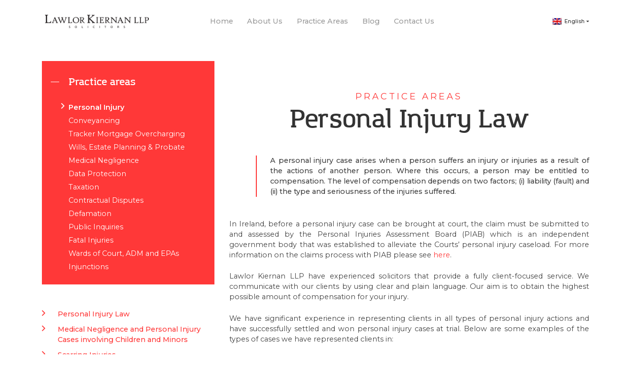

--- FILE ---
content_type: text/html; charset=UTF-8
request_url: https://lawlorkiernan.ie/en/practice-areas-category/personal-injury/
body_size: 10442
content:

  <!doctype html>
<!--[if lt IE 7]><html class="no-js ie ie6 lt-ie9 lt-ie8 lt-ie7" lang="en-US" prefix="og: http://ogp.me/ns#"> <![endif]-->
<!--[if IE 7]><html class="no-js ie ie7 lt-ie9 lt-ie8" lang="en-US" prefix="og: http://ogp.me/ns#"> <![endif]-->
<!--[if IE 8]><html class="no-js ie ie8 lt-ie9" lang="en-US" prefix="og: http://ogp.me/ns#"> <![endif]-->
<!--[if gt IE 8]><!-->
<html class="no-js" lang="en-US" prefix="og: http://ogp.me/ns#"> <!--<![endif]-->
<head>
  <meta charset="UTF-8"/>
  <title>
          Personal Injury solicitors in Dublin | Lawlorkiernan Law firm Ireland - Lawlor Kiernan LLP
      </title>
  <!-- Google Tag Manager -->
  <script>(function(w,d,s,l,i){w[l]=w[l]||[];w[l].push({'gtm.start':
              new Date().getTime(),event:'gtm.js'});var f=d.getElementsByTagName(s)[0],
          j=d.createElement(s),dl=l!='dataLayer'?'&l='+l:'';j.async=true;j.src=
          'https://www.googletagmanager.com/gtm.js?id='+i+dl;f.parentNode.insertBefore(j,f);
      })(window,document,'script','dataLayer','GTM-TDF2CZL');</script>
  <!-- End Google Tag Manager -->
  
  <link rel="stylesheet" href="https://lawlorkiernan.ie/wp-content/themes/project/style.css" type="text/css" media="screen"/>
  <meta http-equiv="Content-Type" content="text/html; charset=UTF-8"/>
  <meta http-equiv="X-UA-Compatible" content="IE=edge">
  <meta name="viewport" content="width=device-width, initial-scale=1.0">
  <link rel="author" href="https://lawlorkiernan.ie/wp-content/themes/project/humans.txt"/>
  <link rel="pingback" href="https://lawlorkiernan.ie/xmlrpc.php"/>
  <link rel="apple-touch-icon" sizes="180x180" href="https://lawlorkiernan.ie/wp-content/themes/project/assets/build/img/favicon/apple-touch-icon.png">
  <link rel="icon" type="image/png" sizes="32x32" href="https://lawlorkiernan.ie/wp-content/themes/project/assets/build/img/favicon/favicon-32x32.png">
  <link rel="icon" type="image/png" sizes="16x16" href="https://lawlorkiernan.ie/wp-content/themes/project/assets/build/img/favicon/favicon-16x16.png">
  <link rel="manifest" href="https://lawlorkiernan.ie/wp-content/themes/project/assets/build/img/favicon/site.webmanifest">
  <meta name="msapplication-TileColor" content="#da532c">
  <meta name="theme-color" content="#ffffff">

  <meta name='robots' content='max-image-preview:large' />
	<style>img:is([sizes="auto" i], [sizes^="auto," i]) { contain-intrinsic-size: 3000px 1500px }</style>
	
<!-- This site is optimized with the Yoast SEO Premium plugin v5.4 - https://yoast.com/wordpress/plugins/seo/ -->
<meta name="description" content="We are the top personal injury solicitors in Dublin, Ireland."/>
<link rel="canonical" href="https://lawlorkiernan.ie/en/practice-areas-category/personal-injury/" />
<meta property="og:locale" content="en_US" />
<meta property="og:type" content="object" />
<meta property="og:title" content="Personal Injury solicitors in Dublin | Lawlorkiernan Law firm Ireland - Lawlor Kiernan LLP" />
<meta property="og:description" content="We are the top personal injury solicitors in Dublin, Ireland." />
<meta property="og:url" content="https://lawlorkiernan.ie/en/practice-areas-category/personal-injury/" />
<meta property="og:site_name" content="Lawlor Kiernan LLP" />
<meta name="twitter:card" content="summary" />
<meta name="twitter:description" content="We are the top personal injury solicitors in Dublin, Ireland." />
<meta name="twitter:title" content="Personal Injury solicitors in Dublin | Lawlorkiernan Law firm Ireland - Lawlor Kiernan LLP" />
<script type='application/ld+json'>{"@context":"http:\/\/schema.org","@type":"WebSite","@id":"#website","url":"https:\/\/lawlorkiernan.ie\/en\/","name":"Lawlor Kiernan LLP","potentialAction":{"@type":"SearchAction","target":"https:\/\/lawlorkiernan.ie\/en\/?s={search_term_string}","query-input":"required name=search_term_string"}}</script>
<!-- / Yoast SEO Premium plugin. -->

<link rel='dns-prefetch' href='//cdnjs.cloudflare.com' />

<link rel="alternate" type="application/rss+xml" title="Lawlor Kiernan LLP &raquo; Personal Injury Category Feed" href="https://lawlorkiernan.ie/en/practice-areas-category/personal-injury/feed/" />
<style id='wp-emoji-styles-inline-css' type='text/css'>

	img.wp-smiley, img.emoji {
		display: inline !important;
		border: none !important;
		box-shadow: none !important;
		height: 1em !important;
		width: 1em !important;
		margin: 0 0.07em !important;
		vertical-align: -0.1em !important;
		background: none !important;
		padding: 0 !important;
	}
</style>
<link rel='stylesheet' id='wp-block-library-css' href='https://lawlorkiernan.ie/wp-includes/css/dist/block-library/style.min.css?ver=6.8.2' type='text/css' media='all' />
<style id='classic-theme-styles-inline-css' type='text/css'>
/*! This file is auto-generated */
.wp-block-button__link{color:#fff;background-color:#32373c;border-radius:9999px;box-shadow:none;text-decoration:none;padding:calc(.667em + 2px) calc(1.333em + 2px);font-size:1.125em}.wp-block-file__button{background:#32373c;color:#fff;text-decoration:none}
</style>
<style id='global-styles-inline-css' type='text/css'>
:root{--wp--preset--aspect-ratio--square: 1;--wp--preset--aspect-ratio--4-3: 4/3;--wp--preset--aspect-ratio--3-4: 3/4;--wp--preset--aspect-ratio--3-2: 3/2;--wp--preset--aspect-ratio--2-3: 2/3;--wp--preset--aspect-ratio--16-9: 16/9;--wp--preset--aspect-ratio--9-16: 9/16;--wp--preset--color--black: #000000;--wp--preset--color--cyan-bluish-gray: #abb8c3;--wp--preset--color--white: #ffffff;--wp--preset--color--pale-pink: #f78da7;--wp--preset--color--vivid-red: #cf2e2e;--wp--preset--color--luminous-vivid-orange: #ff6900;--wp--preset--color--luminous-vivid-amber: #fcb900;--wp--preset--color--light-green-cyan: #7bdcb5;--wp--preset--color--vivid-green-cyan: #00d084;--wp--preset--color--pale-cyan-blue: #8ed1fc;--wp--preset--color--vivid-cyan-blue: #0693e3;--wp--preset--color--vivid-purple: #9b51e0;--wp--preset--gradient--vivid-cyan-blue-to-vivid-purple: linear-gradient(135deg,rgba(6,147,227,1) 0%,rgb(155,81,224) 100%);--wp--preset--gradient--light-green-cyan-to-vivid-green-cyan: linear-gradient(135deg,rgb(122,220,180) 0%,rgb(0,208,130) 100%);--wp--preset--gradient--luminous-vivid-amber-to-luminous-vivid-orange: linear-gradient(135deg,rgba(252,185,0,1) 0%,rgba(255,105,0,1) 100%);--wp--preset--gradient--luminous-vivid-orange-to-vivid-red: linear-gradient(135deg,rgba(255,105,0,1) 0%,rgb(207,46,46) 100%);--wp--preset--gradient--very-light-gray-to-cyan-bluish-gray: linear-gradient(135deg,rgb(238,238,238) 0%,rgb(169,184,195) 100%);--wp--preset--gradient--cool-to-warm-spectrum: linear-gradient(135deg,rgb(74,234,220) 0%,rgb(151,120,209) 20%,rgb(207,42,186) 40%,rgb(238,44,130) 60%,rgb(251,105,98) 80%,rgb(254,248,76) 100%);--wp--preset--gradient--blush-light-purple: linear-gradient(135deg,rgb(255,206,236) 0%,rgb(152,150,240) 100%);--wp--preset--gradient--blush-bordeaux: linear-gradient(135deg,rgb(254,205,165) 0%,rgb(254,45,45) 50%,rgb(107,0,62) 100%);--wp--preset--gradient--luminous-dusk: linear-gradient(135deg,rgb(255,203,112) 0%,rgb(199,81,192) 50%,rgb(65,88,208) 100%);--wp--preset--gradient--pale-ocean: linear-gradient(135deg,rgb(255,245,203) 0%,rgb(182,227,212) 50%,rgb(51,167,181) 100%);--wp--preset--gradient--electric-grass: linear-gradient(135deg,rgb(202,248,128) 0%,rgb(113,206,126) 100%);--wp--preset--gradient--midnight: linear-gradient(135deg,rgb(2,3,129) 0%,rgb(40,116,252) 100%);--wp--preset--font-size--small: 13px;--wp--preset--font-size--medium: 20px;--wp--preset--font-size--large: 36px;--wp--preset--font-size--x-large: 42px;--wp--preset--spacing--20: 0.44rem;--wp--preset--spacing--30: 0.67rem;--wp--preset--spacing--40: 1rem;--wp--preset--spacing--50: 1.5rem;--wp--preset--spacing--60: 2.25rem;--wp--preset--spacing--70: 3.38rem;--wp--preset--spacing--80: 5.06rem;--wp--preset--shadow--natural: 6px 6px 9px rgba(0, 0, 0, 0.2);--wp--preset--shadow--deep: 12px 12px 50px rgba(0, 0, 0, 0.4);--wp--preset--shadow--sharp: 6px 6px 0px rgba(0, 0, 0, 0.2);--wp--preset--shadow--outlined: 6px 6px 0px -3px rgba(255, 255, 255, 1), 6px 6px rgba(0, 0, 0, 1);--wp--preset--shadow--crisp: 6px 6px 0px rgba(0, 0, 0, 1);}:where(.is-layout-flex){gap: 0.5em;}:where(.is-layout-grid){gap: 0.5em;}body .is-layout-flex{display: flex;}.is-layout-flex{flex-wrap: wrap;align-items: center;}.is-layout-flex > :is(*, div){margin: 0;}body .is-layout-grid{display: grid;}.is-layout-grid > :is(*, div){margin: 0;}:where(.wp-block-columns.is-layout-flex){gap: 2em;}:where(.wp-block-columns.is-layout-grid){gap: 2em;}:where(.wp-block-post-template.is-layout-flex){gap: 1.25em;}:where(.wp-block-post-template.is-layout-grid){gap: 1.25em;}.has-black-color{color: var(--wp--preset--color--black) !important;}.has-cyan-bluish-gray-color{color: var(--wp--preset--color--cyan-bluish-gray) !important;}.has-white-color{color: var(--wp--preset--color--white) !important;}.has-pale-pink-color{color: var(--wp--preset--color--pale-pink) !important;}.has-vivid-red-color{color: var(--wp--preset--color--vivid-red) !important;}.has-luminous-vivid-orange-color{color: var(--wp--preset--color--luminous-vivid-orange) !important;}.has-luminous-vivid-amber-color{color: var(--wp--preset--color--luminous-vivid-amber) !important;}.has-light-green-cyan-color{color: var(--wp--preset--color--light-green-cyan) !important;}.has-vivid-green-cyan-color{color: var(--wp--preset--color--vivid-green-cyan) !important;}.has-pale-cyan-blue-color{color: var(--wp--preset--color--pale-cyan-blue) !important;}.has-vivid-cyan-blue-color{color: var(--wp--preset--color--vivid-cyan-blue) !important;}.has-vivid-purple-color{color: var(--wp--preset--color--vivid-purple) !important;}.has-black-background-color{background-color: var(--wp--preset--color--black) !important;}.has-cyan-bluish-gray-background-color{background-color: var(--wp--preset--color--cyan-bluish-gray) !important;}.has-white-background-color{background-color: var(--wp--preset--color--white) !important;}.has-pale-pink-background-color{background-color: var(--wp--preset--color--pale-pink) !important;}.has-vivid-red-background-color{background-color: var(--wp--preset--color--vivid-red) !important;}.has-luminous-vivid-orange-background-color{background-color: var(--wp--preset--color--luminous-vivid-orange) !important;}.has-luminous-vivid-amber-background-color{background-color: var(--wp--preset--color--luminous-vivid-amber) !important;}.has-light-green-cyan-background-color{background-color: var(--wp--preset--color--light-green-cyan) !important;}.has-vivid-green-cyan-background-color{background-color: var(--wp--preset--color--vivid-green-cyan) !important;}.has-pale-cyan-blue-background-color{background-color: var(--wp--preset--color--pale-cyan-blue) !important;}.has-vivid-cyan-blue-background-color{background-color: var(--wp--preset--color--vivid-cyan-blue) !important;}.has-vivid-purple-background-color{background-color: var(--wp--preset--color--vivid-purple) !important;}.has-black-border-color{border-color: var(--wp--preset--color--black) !important;}.has-cyan-bluish-gray-border-color{border-color: var(--wp--preset--color--cyan-bluish-gray) !important;}.has-white-border-color{border-color: var(--wp--preset--color--white) !important;}.has-pale-pink-border-color{border-color: var(--wp--preset--color--pale-pink) !important;}.has-vivid-red-border-color{border-color: var(--wp--preset--color--vivid-red) !important;}.has-luminous-vivid-orange-border-color{border-color: var(--wp--preset--color--luminous-vivid-orange) !important;}.has-luminous-vivid-amber-border-color{border-color: var(--wp--preset--color--luminous-vivid-amber) !important;}.has-light-green-cyan-border-color{border-color: var(--wp--preset--color--light-green-cyan) !important;}.has-vivid-green-cyan-border-color{border-color: var(--wp--preset--color--vivid-green-cyan) !important;}.has-pale-cyan-blue-border-color{border-color: var(--wp--preset--color--pale-cyan-blue) !important;}.has-vivid-cyan-blue-border-color{border-color: var(--wp--preset--color--vivid-cyan-blue) !important;}.has-vivid-purple-border-color{border-color: var(--wp--preset--color--vivid-purple) !important;}.has-vivid-cyan-blue-to-vivid-purple-gradient-background{background: var(--wp--preset--gradient--vivid-cyan-blue-to-vivid-purple) !important;}.has-light-green-cyan-to-vivid-green-cyan-gradient-background{background: var(--wp--preset--gradient--light-green-cyan-to-vivid-green-cyan) !important;}.has-luminous-vivid-amber-to-luminous-vivid-orange-gradient-background{background: var(--wp--preset--gradient--luminous-vivid-amber-to-luminous-vivid-orange) !important;}.has-luminous-vivid-orange-to-vivid-red-gradient-background{background: var(--wp--preset--gradient--luminous-vivid-orange-to-vivid-red) !important;}.has-very-light-gray-to-cyan-bluish-gray-gradient-background{background: var(--wp--preset--gradient--very-light-gray-to-cyan-bluish-gray) !important;}.has-cool-to-warm-spectrum-gradient-background{background: var(--wp--preset--gradient--cool-to-warm-spectrum) !important;}.has-blush-light-purple-gradient-background{background: var(--wp--preset--gradient--blush-light-purple) !important;}.has-blush-bordeaux-gradient-background{background: var(--wp--preset--gradient--blush-bordeaux) !important;}.has-luminous-dusk-gradient-background{background: var(--wp--preset--gradient--luminous-dusk) !important;}.has-pale-ocean-gradient-background{background: var(--wp--preset--gradient--pale-ocean) !important;}.has-electric-grass-gradient-background{background: var(--wp--preset--gradient--electric-grass) !important;}.has-midnight-gradient-background{background: var(--wp--preset--gradient--midnight) !important;}.has-small-font-size{font-size: var(--wp--preset--font-size--small) !important;}.has-medium-font-size{font-size: var(--wp--preset--font-size--medium) !important;}.has-large-font-size{font-size: var(--wp--preset--font-size--large) !important;}.has-x-large-font-size{font-size: var(--wp--preset--font-size--x-large) !important;}
:where(.wp-block-post-template.is-layout-flex){gap: 1.25em;}:where(.wp-block-post-template.is-layout-grid){gap: 1.25em;}
:where(.wp-block-columns.is-layout-flex){gap: 2em;}:where(.wp-block-columns.is-layout-grid){gap: 2em;}
:root :where(.wp-block-pullquote){font-size: 1.5em;line-height: 1.6;}
</style>
<link data-minify="1" rel='stylesheet' id='contact-form-7-css' href='https://lawlorkiernan.ie/wp-content/cache/min/1/wp-content/plugins/contact-form-7/includes/css/styles.css?ver=1747306677' type='text/css' media='all' />
<link data-minify="1" rel='stylesheet' id='developer-css' href='https://lawlorkiernan.ie/wp-content/cache/min/1/wp-content/themes/project/assets/build/css/main.css?ver=1747306677' type='text/css' media='all' />
<link data-minify="1" rel='stylesheet' id='custom-css-css' href='https://lawlorkiernan.ie/wp-content/cache/min/1/wp-content/themes/project/assets/css/custom.css?ver=1747306677' type='text/css' media='all' />
<script type="text/javascript" src="https://lawlorkiernan.ie/wp-includes/js/jquery/jquery.min.js?ver=3.7.1" id="jquery-core-js" defer></script>
<link rel="https://api.w.org/" href="https://lawlorkiernan.ie/en/wp-json/" /><link rel="EditURI" type="application/rsd+xml" title="RSD" href="https://lawlorkiernan.ie/xmlrpc.php?rsd" />
<meta name="generator" content="WordPress 6.8.2" />
<!-- Global site tag (gtag.js) - Google Analytics -->
<script async src="https://www.googletagmanager.com/gtag/js?id=G-GTDGSL9P3D"></script>
<script>
  window.dataLayer = window.dataLayer || [];
  function gtag(){dataLayer.push(arguments);}
  gtag('js', new Date());
  gtag('config', 'G-GTDGSL9P3D');
</script>

<!-- Global site tag (gtag.js) - Google Ads: 324813985 -->
<script async src="https://www.googletagmanager.com/gtag/js?id=AW-324813985"></script>
<script>
  window.dataLayer = window.dataLayer || [];
  function gtag(){dataLayer.push(arguments);}
  gtag('js', new Date());
  gtag('config', 'AW-324813985');
</script>

<!-- Event snippet for Website lead conversion page -->
<script>
  gtag('event', 'conversion', {'send_to': 'AW-324813985/Y4MxCIyjv-ECEKGJ8ZoB'});
</script><style type="text/css">
.qtranxs_flag_en {background-image: url(https://lawlorkiernan.ie/wp-content/plugins/qtranslate-x/flags/gb.png); background-repeat: no-repeat;}
.qtranxs_flag_de {background-image: url(https://lawlorkiernan.ie/wp-content/plugins/qtranslate-x/flags/de.png); background-repeat: no-repeat;}
.qtranxs_flag_ru {background-image: url(https://lawlorkiernan.ie/wp-content/plugins/qtranslate-x/flags/ru.png); background-repeat: no-repeat;}
.qtranxs_flag_hr {background-image: url(https://lawlorkiernan.ie/wp-content/plugins/qtranslate-x/flags/hr.png); background-repeat: no-repeat;}
</style>
<link hreflang="en" href="https://lawlorkiernan.ie/en/practice-areas-category/personal-injury/" rel="alternate" />
<link hreflang="de" href="https://lawlorkiernan.ie/de/practice-areas-category/personal-injury/" rel="alternate" />
<link hreflang="ru" href="https://lawlorkiernan.ie/ru/practice-areas-category/personal-injury/" rel="alternate" />
<link hreflang="hr" href="https://lawlorkiernan.ie/hr/practice-areas-category/personal-injury/" rel="alternate" />
<link hreflang="x-default" href="https://lawlorkiernan.ie/en/practice-areas-category/personal-injury/" rel="alternate" />
<meta name="generator" content="qTranslate-X 3.4.6.8" />
<script type="application/ld+json"> { "@context": "https://schema.org/", "@type": "Service", "serviceType": " personal injury  ", "description": " We are the top personal injury solicitors in Dublin, Ireland.", "provider": { "@type": "LocalBusiness", "name": " Lawlor Kiernan " }, "areaServed": " Dublin, Ireand " }</script><noscript><style id="rocket-lazyload-nojs-css">.rll-youtube-player, [data-lazy-src]{display:none !important;}</style></noscript>    	</head>

<body class="archive tax-practice-areas-category term-personal-injury term-5 wp-theme-project" data-template="base.twig">
<!-- Google Tag Manager (noscript) -->
<noscript><iframe src="https://www.googletagmanager.com/ns.html?id=GTM-TDF2CZL"
                  height="0" width="0" style="display:none;visibility:hidden"></iframe></noscript>
<!-- End Google Tag Manager (noscript) -->

  <div class="wrapper">
    <div class="wrapper__main">
      <header id="header" class="header p-b-50 m-b-50">
                  <div class="container">
  <div class="header__wrap">
    <button class="navbar-trigger d-md-none" type="button">
    </button>
    <div class="navbar-bg"></div>
    <div class="logo header__logo">
      <a class="logo__wrap" href="/">
        <img class="logo__img img-responsive" src="data:image/svg+xml,%3Csvg%20xmlns='http://www.w3.org/2000/svg'%20viewBox='0%200%20250%2030'%3E%3C/svg%3E" alt="logo" width="250" height="30" title="" data-lazy-src="https://lawlorkiernan.ie/wp-content/themes/project/assets/build/img/logo.png" /><noscript><img class="logo__img img-responsive" src="https://lawlorkiernan.ie/wp-content/themes/project/assets/build/img/logo.png" alt="logo" width="250" height="30" title="" /></noscript>
      </a>
    </div>
    <div class="header__main">
      <nav class="main-nav">
        <ul class="main-nav__container">
                      <li class="main-nav__item  menu-item menu-item-type-post_type menu-item-object-page menu-item-home menu-item-40">
              <a class="main-nav__link" href="https://lawlorkiernan.ie/en/">
                Home               </a>
            </li>
                      <li class="main-nav__item  menu-item menu-item-type-post_type menu-item-object-page menu-item-12">
              <a class="main-nav__link" href="https://lawlorkiernan.ie/en/about-us/">
                About Us               </a>
            </li>
                      <li class="main-nav__item  menu-item menu-item-type-post_type menu-item-object-page menu-item-37">
              <a class="main-nav__link" href="https://lawlorkiernan.ie/en/practice-areas/">
                Practice Areas               </a>
            </li>
                      <li class="main-nav__item  menu-item menu-item-type-post_type menu-item-object-page menu-item-36">
              <a class="main-nav__link" href="https://lawlorkiernan.ie/en/blog/">
                Blog               </a>
            </li>
                      <li class="main-nav__item  menu-item menu-item-type-post_type menu-item-object-page menu-item-14">
              <a class="main-nav__link" href="https://lawlorkiernan.ie/en/contact/">
                Contact Us               </a>
            </li>
                  </ul>
      </nav>

                    <div class="select-lang header__select-lang">
          <div class="dropdown show">
            <a class="dropdown-toggle" href="#" role="button" id="dropdownLang" data-toggle="dropdown" aria-haspopup="true" aria-expanded="false">
              <span class="en country-icon "></span> English
            </a>
            <div class="dropdown-menu" aria-labelledby="dropdownLang">
                                                                              <a class="dropdown-item" href="http://lawlorkiernan.ie/de/practice-areas-category/personal-injury/">
                    <span class="de country-icon "></span>
                    Deutsch
                  </a>
                                                                <a class="dropdown-item" href="http://lawlorkiernan.ie/ru/practice-areas-category/personal-injury/">
                    <span class="ru country-icon "></span>
                    Русский
                  </a>
                                                                <a class="dropdown-item" href="http://lawlorkiernan.ie/hr/practice-areas-category/personal-injury/">
                    <span class="hr country-icon "></span>
                    Hrvatski
                  </a>
                                          </div>
          </div>
        </div>
          </div>
  </div>
</div>
              </header>

      <section id="content">
        	<div class="taxonomy">
    <div class="container">
      <div class="row">
        <div class="col-md-4">
          <!-- acordion-->
          <div class="accordion mg-negative">
            <div class="accordion__item">
              <div class="accordion__heading" data-toggle="collapse" data-target="#nav-1" aria-expanded="true" role="button">
                Practice areas
              </div>
              <div class="accordion__body collapse show" id="nav-1">
                <div class="accordion__main">
                  <ul class="sidebar-nav__list">
                                          <li class="sidebar-nav__item">
                        <a class="sidebar-nav__link  active" href="https://lawlorkiernan.ie/en/practice-areas-category/personal-injury/">Personal Injury</a>
                      </li>
                                          <li class="sidebar-nav__item">
                        <a class="sidebar-nav__link " href="https://lawlorkiernan.ie/en/practice-areas-category/conveyancing/">Conveyancing</a>
                      </li>
                                          <li class="sidebar-nav__item">
                        <a class="sidebar-nav__link " href="https://lawlorkiernan.ie/en/practice-areas-category/tracker-mortgage-overcharging/">Tracker Mortgage Overcharging</a>
                      </li>
                                          <li class="sidebar-nav__item">
                        <a class="sidebar-nav__link " href="https://lawlorkiernan.ie/en/practice-areas-category/probate/">Wills, Estate Planning &amp; Probate</a>
                      </li>
                                          <li class="sidebar-nav__item">
                        <a class="sidebar-nav__link " href="https://lawlorkiernan.ie/en/practice-areas-category/medical-negligence/">Medical Negligence</a>
                      </li>
                                          <li class="sidebar-nav__item">
                        <a class="sidebar-nav__link " href="https://lawlorkiernan.ie/en/practice-areas-category/data-protection/">Data Protection</a>
                      </li>
                                          <li class="sidebar-nav__item">
                        <a class="sidebar-nav__link " href="https://lawlorkiernan.ie/en/practice-areas-category/taxation/">Taxation</a>
                      </li>
                                          <li class="sidebar-nav__item">
                        <a class="sidebar-nav__link " href="https://lawlorkiernan.ie/en/practice-areas-category/contractual-disputes/">Contractual Disputes</a>
                      </li>
                                          <li class="sidebar-nav__item">
                        <a class="sidebar-nav__link " href="https://lawlorkiernan.ie/en/practice-areas-category/defamation/">Defamation</a>
                      </li>
                                          <li class="sidebar-nav__item">
                        <a class="sidebar-nav__link " href="https://lawlorkiernan.ie/en/practice-areas-category/public-inquiries/">Public Inquiries</a>
                      </li>
                                          <li class="sidebar-nav__item">
                        <a class="sidebar-nav__link " href="https://lawlorkiernan.ie/en/practice-areas-category/fatal-injuries/">Fatal Injuries</a>
                      </li>
                                          <li class="sidebar-nav__item">
                        <a class="sidebar-nav__link " href="https://lawlorkiernan.ie/en/practice-areas-category/wards-of-court/">Wards of Court, ADM and EPAs</a>
                      </li>
                                          <li class="sidebar-nav__item">
                        <a class="sidebar-nav__link " href="https://lawlorkiernan.ie/en/practice-areas-category/injunctions/">Injunctions</a>
                      </li>
                                      </ul>
                </div>
              </div>
            </div>
          </div>
          <!-- /accordion-->

                      <div class="sub-menu m-t-50">
              <ul class="list">
                                  <li>
                    <a href="https://lawlorkiernan.ie/en/practice-areas/personal-injury-law/">Personal Injury Law</a>
                  </li>
                                  <li>
                    <a href="https://lawlorkiernan.ie/en/practice-areas/minors-children-accident-injury-claims/">Medical Negligence and Personal Injury Cases involving Children and Minors</a>
                  </li>
                                  <li>
                    <a href="https://lawlorkiernan.ie/en/practice-areas/scarring-injuries/">Scarring Injuries</a>
                  </li>
                                  <li>
                    <a href="https://lawlorkiernan.ie/en/practice-areas/cycling-injuries/">Cycling Injuries</a>
                  </li>
                                  <li>
                    <a href="https://lawlorkiernan.ie/en/practice-areas/accidents-at-work/">Accidents at work</a>
                  </li>
                                  <li>
                    <a href="https://lawlorkiernan.ie/en/practice-areas/hand-and-finger-injuries/">Hand and Finger Injuries</a>
                  </li>
                              </ul>
            </div>
                  </div>
        <div class="col-md-8 order-first order-md-last">
          <main class="primary">
            <div class="entry entry--crop">
              <h1 class="entry__heading">Practice areas
                <span class="entry__desc">Personal Injury Law</span>
              </h1>
            </div>
                          <article class="post-entry taxonomy-entry">
                                  <blockquote class="intro">
                    <p>A personal injury case arises when a person suffers an injury or injuries as a result of the actions of another person. Where this occurs, a person may be entitled to compensation. The level of compensation depends on two factors; (i) liability (fault) and (ii) the type and seriousness of the injuries suffered.</p>
                  </blockquote>
                
                <p>In Ireland, before a personal injury case can be brought at court, the claim must be submitted to and assessed by the Personal Injuries Assessment Board (PIAB) which is an independent government body that was established to alleviate the Courts’ personal injury caseload. For more information on the claims process with PIAB please see <a href="//www.piab.ie/eng/">here</a>.</p>
<p>Lawlor Kiernan LLP have experienced solicitors that provide a fully client-focused service. We communicate with our clients by using clear and plain language. Our aim is to obtain the highest possible amount of compensation for your injury.</p>
<p>We have significant experience in representing clients in all types of personal injury actions and have successfully settled and won personal injury cases at trial. Below are some examples of the types of cases we have represented clients in:</p>
<ul>
<li><a href="/minors-children-accident-injury-claims/">Personal injuries cases involving children</a></li>
<li><a href="/scarring-injuries/">Scarring injuries</a></li>
<li><a href="/cycling-injuries/">Cycling injuries</a></li>
<li><a href="/accidents-at-work/">Accidents at work – Catastrophic injuries &amp; Fatal injuries</a></li>
<li><a href="/hand-and-finger-injuries">Hand and Finger Injuries</a></li>
</ul>
<p>&nbsp;</p>
<p>* Irish solicitors may not calculate fees or other charges in contentious business as a percentage or proportion of any award or settlement nor is it our practice to do so.</p>

              </article>

                              <div class="contacts-invite">
                  <p>If you have questions, please contact us on
                    <a href="tel:018725255">01 872 5255</a>
                     or
                    <a href="mailto:niall@lawlorkiernan.ie">niall@lawlorkiernan.ie.</a>
                  </p>
                </div>
              
              
                      </main>
        </div>
      </div>
    </div>
  </div>
      </section>
    </div>

          <div class="wrapper__footer">
        <div class="footer">
          <div class="container">
  <div class="footer__main">
    <div class="row">
      <div class="col-sm-6 col-md-4">
        <address class="footer-contact">
          <div class="footer-contact__heading">Office</div>
          <p class="footer-contact__desc">4 / 5 Arran Square, Arran Quay, Dublin 7,<br>D07 CTX4</p>
        </address>
      </div>
      <div class="col-sm-6 col-md-4">
        <div class="footer-contact">
          <div class="footer-contact__heading">Get in touch</div>
          <ul class="footer-contact__list">
            <li class="footer-contact__item">
              <span>Tel</span>
              <a href="tel:018725255">01 872 5255</a>
            </li>
            <li class="footer-contact__item">
              <span>Fax</span>
              <span>01 872 5489</span>
            </li>
            <li class="footer-contact__item">
              <a href="mailto:info@lawlorkiernan.ie">info@lawlorkiernan.ie</a>
            </li>
          </ul>
        </div>
      </div>
      <div class="col-md-4">
        <div class="footer-contact">
          <div class="footer-contact__heading">Social</div>
          <ul class="soc">
                          <li class="soc__item">
                <a class="soc__link" href="https://www.facebook.com/Lawlor-Partners-467531613639167/"><i class="fab fa-facebook-f"></i>
                </a>
              </li>
                          <li class="soc__item">
                <a class="soc__link" href="https://www.instagram.com/lawlorpartners/"><i class="fab fa-instagram"></i>
                </a>
              </li>
                          <li class="soc__item">
                <a class="soc__link" href="https://twitter.com/LawlorPartners"><i class="fab fa-twitter"></i>
                </a>
              </li>
                          <li class="soc__item">
                <a class="soc__link" href="https://www.linkedin.com/company/lawlor-partners-solicitors?trk=tyah&trkInfo=clickedVertical%3Acompany%2CclickedEntityId%3A10582114%2Cidx%3A2-1-2%2CtarId%3A1461059878397%2Ctas%3Alawlor%20partners"><i class="fab fa-linkedin"></i>
                </a>
              </li>
                      </ul>
        </div>
      </div>
    </div>
  </div>
</div>

<div class="footer_sub">
    <small class="copy">&copy; 2016-2026  Lawlor Kiernan LLP All Rights Reserved.</small>
</div>

<a href="#" class="go-top">
  <i class="fas fa-chevron-circle-up fa-4x"></i>
</a>        </div>
      </div>
      <script type="speculationrules">
{"prefetch":[{"source":"document","where":{"and":[{"href_matches":"\/en\/*"},{"not":{"href_matches":["\/wp-*.php","\/wp-admin\/*","\/wp-content\/uploads\/*","\/wp-content\/*","\/wp-content\/plugins\/*","\/wp-content\/themes\/project\/*","\/en\/*\\?(.+)"]}},{"not":{"selector_matches":"a[rel~=\"nofollow\"]"}},{"not":{"selector_matches":".no-prefetch, .no-prefetch a"}}]},"eagerness":"conservative"}]}
</script>
    <!--  add this code here -->
  <!-- Global site tag (gtag.js) - Google Analytics -->
  <script async src="https://www.googletagmanager.com/gtag/js?id=G-TX5MVMWGP7"></script>
  <script>
      window.dataLayer = window.dataLayer || [];
      function gtag(){dataLayer.push(arguments);}
      gtag('js', new Date());

      gtag('config', 'G-TX5MVMWGP7');
  </script>
<script type="text/javascript" src="https://lawlorkiernan.ie/wp-content/plugins/contact-form-7/includes/swv/js/index.js?ver=5.7.7" id="swv-js" defer></script>
<script type="text/javascript" id="contact-form-7-js-extra">
/* <![CDATA[ */
var wpcf7 = {"api":{"root":"https:\/\/lawlorkiernan.ie\/en\/wp-json\/","namespace":"contact-form-7\/v1"},"cached":"1"};
/* ]]> */
</script>
<script type="text/javascript" src="https://lawlorkiernan.ie/wp-content/plugins/contact-form-7/includes/js/index.js?ver=5.7.7" id="contact-form-7-js" defer></script>
<script type="text/javascript" id="rocket-browser-checker-js-after">
/* <![CDATA[ */
"use strict";var _createClass=function(){function defineProperties(target,props){for(var i=0;i<props.length;i++){var descriptor=props[i];descriptor.enumerable=descriptor.enumerable||!1,descriptor.configurable=!0,"value"in descriptor&&(descriptor.writable=!0),Object.defineProperty(target,descriptor.key,descriptor)}}return function(Constructor,protoProps,staticProps){return protoProps&&defineProperties(Constructor.prototype,protoProps),staticProps&&defineProperties(Constructor,staticProps),Constructor}}();function _classCallCheck(instance,Constructor){if(!(instance instanceof Constructor))throw new TypeError("Cannot call a class as a function")}var RocketBrowserCompatibilityChecker=function(){function RocketBrowserCompatibilityChecker(options){_classCallCheck(this,RocketBrowserCompatibilityChecker),this.passiveSupported=!1,this._checkPassiveOption(this),this.options=!!this.passiveSupported&&options}return _createClass(RocketBrowserCompatibilityChecker,[{key:"_checkPassiveOption",value:function(self){try{var options={get passive(){return!(self.passiveSupported=!0)}};window.addEventListener("test",null,options),window.removeEventListener("test",null,options)}catch(err){self.passiveSupported=!1}}},{key:"initRequestIdleCallback",value:function(){!1 in window&&(window.requestIdleCallback=function(cb){var start=Date.now();return setTimeout(function(){cb({didTimeout:!1,timeRemaining:function(){return Math.max(0,50-(Date.now()-start))}})},1)}),!1 in window&&(window.cancelIdleCallback=function(id){return clearTimeout(id)})}},{key:"isDataSaverModeOn",value:function(){return"connection"in navigator&&!0===navigator.connection.saveData}},{key:"supportsLinkPrefetch",value:function(){var elem=document.createElement("link");return elem.relList&&elem.relList.supports&&elem.relList.supports("prefetch")&&window.IntersectionObserver&&"isIntersecting"in IntersectionObserverEntry.prototype}},{key:"isSlowConnection",value:function(){return"connection"in navigator&&"effectiveType"in navigator.connection&&("2g"===navigator.connection.effectiveType||"slow-2g"===navigator.connection.effectiveType)}}]),RocketBrowserCompatibilityChecker}();
/* ]]> */
</script>
<script type="text/javascript" id="rocket-preload-links-js-extra">
/* <![CDATA[ */
var RocketPreloadLinksConfig = {"excludeUris":"\/en(\/(.+\/)?feed\/?.+\/?|\/(?:.+\/)?embed\/|\/(index\\.php\/)?wp\\-json(\/.*|$))|\/wp-admin\/|\/logout\/|\/wp-login.php","usesTrailingSlash":"1","imageExt":"jpg|jpeg|gif|png|tiff|bmp|webp|avif","fileExt":"jpg|jpeg|gif|png|tiff|bmp|webp|avif|php|pdf|html|htm","siteUrl":"https:\/\/lawlorkiernan.ie\/en","onHoverDelay":"100","rateThrottle":"3"};
/* ]]> */
</script>
<script type="text/javascript" id="rocket-preload-links-js-after">
/* <![CDATA[ */
(function() {
"use strict";var r="function"==typeof Symbol&&"symbol"==typeof Symbol.iterator?function(e){return typeof e}:function(e){return e&&"function"==typeof Symbol&&e.constructor===Symbol&&e!==Symbol.prototype?"symbol":typeof e},e=function(){function i(e,t){for(var n=0;n<t.length;n++){var i=t[n];i.enumerable=i.enumerable||!1,i.configurable=!0,"value"in i&&(i.writable=!0),Object.defineProperty(e,i.key,i)}}return function(e,t,n){return t&&i(e.prototype,t),n&&i(e,n),e}}();function i(e,t){if(!(e instanceof t))throw new TypeError("Cannot call a class as a function")}var t=function(){function n(e,t){i(this,n),this.browser=e,this.config=t,this.options=this.browser.options,this.prefetched=new Set,this.eventTime=null,this.threshold=1111,this.numOnHover=0}return e(n,[{key:"init",value:function(){!this.browser.supportsLinkPrefetch()||this.browser.isDataSaverModeOn()||this.browser.isSlowConnection()||(this.regex={excludeUris:RegExp(this.config.excludeUris,"i"),images:RegExp(".("+this.config.imageExt+")$","i"),fileExt:RegExp(".("+this.config.fileExt+")$","i")},this._initListeners(this))}},{key:"_initListeners",value:function(e){-1<this.config.onHoverDelay&&document.addEventListener("mouseover",e.listener.bind(e),e.listenerOptions),document.addEventListener("mousedown",e.listener.bind(e),e.listenerOptions),document.addEventListener("touchstart",e.listener.bind(e),e.listenerOptions)}},{key:"listener",value:function(e){var t=e.target.closest("a"),n=this._prepareUrl(t);if(null!==n)switch(e.type){case"mousedown":case"touchstart":this._addPrefetchLink(n);break;case"mouseover":this._earlyPrefetch(t,n,"mouseout")}}},{key:"_earlyPrefetch",value:function(t,e,n){var i=this,r=setTimeout(function(){if(r=null,0===i.numOnHover)setTimeout(function(){return i.numOnHover=0},1e3);else if(i.numOnHover>i.config.rateThrottle)return;i.numOnHover++,i._addPrefetchLink(e)},this.config.onHoverDelay);t.addEventListener(n,function e(){t.removeEventListener(n,e,{passive:!0}),null!==r&&(clearTimeout(r),r=null)},{passive:!0})}},{key:"_addPrefetchLink",value:function(i){return this.prefetched.add(i.href),new Promise(function(e,t){var n=document.createElement("link");n.rel="prefetch",n.href=i.href,n.onload=e,n.onerror=t,document.head.appendChild(n)}).catch(function(){})}},{key:"_prepareUrl",value:function(e){if(null===e||"object"!==(void 0===e?"undefined":r(e))||!1 in e||-1===["http:","https:"].indexOf(e.protocol))return null;var t=e.href.substring(0,this.config.siteUrl.length),n=this._getPathname(e.href,t),i={original:e.href,protocol:e.protocol,origin:t,pathname:n,href:t+n};return this._isLinkOk(i)?i:null}},{key:"_getPathname",value:function(e,t){var n=t?e.substring(this.config.siteUrl.length):e;return n.startsWith("/")||(n="/"+n),this._shouldAddTrailingSlash(n)?n+"/":n}},{key:"_shouldAddTrailingSlash",value:function(e){return this.config.usesTrailingSlash&&!e.endsWith("/")&&!this.regex.fileExt.test(e)}},{key:"_isLinkOk",value:function(e){return null!==e&&"object"===(void 0===e?"undefined":r(e))&&(!this.prefetched.has(e.href)&&e.origin===this.config.siteUrl&&-1===e.href.indexOf("?")&&-1===e.href.indexOf("#")&&!this.regex.excludeUris.test(e.href)&&!this.regex.images.test(e.href))}}],[{key:"run",value:function(){"undefined"!=typeof RocketPreloadLinksConfig&&new n(new RocketBrowserCompatibilityChecker({capture:!0,passive:!0}),RocketPreloadLinksConfig).init()}}]),n}();t.run();
}());
/* ]]> */
</script>
<script type="text/javascript" src="https://www.google.com/recaptcha/api.js?render=6LfMEtgeAAAAAMuHrRpNqqB1Ksd5VCB7iSD3gUFE&amp;ver=3.0" id="google-recaptcha-js"></script>
<script type="text/javascript" src="https://lawlorkiernan.ie/wp-includes/js/dist/vendor/wp-polyfill.min.js?ver=3.15.0" id="wp-polyfill-js"></script>
<script type="text/javascript" id="wpcf7-recaptcha-js-extra">
/* <![CDATA[ */
var wpcf7_recaptcha = {"sitekey":"6LfMEtgeAAAAAMuHrRpNqqB1Ksd5VCB7iSD3gUFE","actions":{"homepage":"homepage","contactform":"contactform"}};
/* ]]> */
</script>
<script type="text/javascript" src="https://lawlorkiernan.ie/wp-content/plugins/contact-form-7/modules/recaptcha/index.js?ver=5.7.7" id="wpcf7-recaptcha-js" defer></script>
<script type="text/javascript" src="https://lawlorkiernan.ie/wp-content/themes/project/assets/js/custom.js?ver=0.1" id="custom-js-js" defer></script>
<script type="text/javascript" src="//cdnjs.cloudflare.com/ajax/libs/popper.js/1.12.9/umd/popper.min.js?ver=0.1" id="popper-js" defer></script>
<script type="text/javascript" src="https://lawlorkiernan.ie/wp-content/themes/project/assets/build/js/app.js?ver=0.1" id="mainjs-js" defer></script>
<script>window.lazyLoadOptions={elements_selector:"img[data-lazy-src],.rocket-lazyload,iframe[data-lazy-src]",data_src:"lazy-src",data_srcset:"lazy-srcset",data_sizes:"lazy-sizes",class_loading:"lazyloading",class_loaded:"lazyloaded",threshold:300,callback_loaded:function(element){if(element.tagName==="IFRAME"&&element.dataset.rocketLazyload=="fitvidscompatible"){if(element.classList.contains("lazyloaded")){if(typeof window.jQuery!="undefined"){if(jQuery.fn.fitVids){jQuery(element).parent().fitVids()}}}}}};window.addEventListener('LazyLoad::Initialized',function(e){var lazyLoadInstance=e.detail.instance;if(window.MutationObserver){var observer=new MutationObserver(function(mutations){var image_count=0;var iframe_count=0;var rocketlazy_count=0;mutations.forEach(function(mutation){for(i=0;i<mutation.addedNodes.length;i++){if(typeof mutation.addedNodes[i].getElementsByTagName!=='function'){continue}
if(typeof mutation.addedNodes[i].getElementsByClassName!=='function'){continue}
images=mutation.addedNodes[i].getElementsByTagName('img');is_image=mutation.addedNodes[i].tagName=="IMG";iframes=mutation.addedNodes[i].getElementsByTagName('iframe');is_iframe=mutation.addedNodes[i].tagName=="IFRAME";rocket_lazy=mutation.addedNodes[i].getElementsByClassName('rocket-lazyload');image_count+=images.length;iframe_count+=iframes.length;rocketlazy_count+=rocket_lazy.length;if(is_image){image_count+=1}
if(is_iframe){iframe_count+=1}}});if(image_count>0||iframe_count>0||rocketlazy_count>0){lazyLoadInstance.update()}});var b=document.getElementsByTagName("body")[0];var config={childList:!0,subtree:!0};observer.observe(b,config)}},!1)</script><script data-no-minify="1" async src="https://lawlorkiernan.ie/wp-content/plugins/wp-rocket/assets/js/lazyload/16.1/lazyload.min.js"></script>
      </div>
</body>
</html>
<!-- This website is like a Rocket, isn't it? Performance optimized by WP Rocket. Learn more: https://wp-rocket.me - Debug: cached@1768994394 -->

--- FILE ---
content_type: text/html; charset=utf-8
request_url: https://www.google.com/recaptcha/api2/anchor?ar=1&k=6LfMEtgeAAAAAMuHrRpNqqB1Ksd5VCB7iSD3gUFE&co=aHR0cHM6Ly9sYXdsb3JraWVybmFuLmllOjQ0Mw..&hl=en&v=PoyoqOPhxBO7pBk68S4YbpHZ&size=invisible&anchor-ms=20000&execute-ms=30000&cb=v0c5zwegb0xr
body_size: 48858
content:
<!DOCTYPE HTML><html dir="ltr" lang="en"><head><meta http-equiv="Content-Type" content="text/html; charset=UTF-8">
<meta http-equiv="X-UA-Compatible" content="IE=edge">
<title>reCAPTCHA</title>
<style type="text/css">
/* cyrillic-ext */
@font-face {
  font-family: 'Roboto';
  font-style: normal;
  font-weight: 400;
  font-stretch: 100%;
  src: url(//fonts.gstatic.com/s/roboto/v48/KFO7CnqEu92Fr1ME7kSn66aGLdTylUAMa3GUBHMdazTgWw.woff2) format('woff2');
  unicode-range: U+0460-052F, U+1C80-1C8A, U+20B4, U+2DE0-2DFF, U+A640-A69F, U+FE2E-FE2F;
}
/* cyrillic */
@font-face {
  font-family: 'Roboto';
  font-style: normal;
  font-weight: 400;
  font-stretch: 100%;
  src: url(//fonts.gstatic.com/s/roboto/v48/KFO7CnqEu92Fr1ME7kSn66aGLdTylUAMa3iUBHMdazTgWw.woff2) format('woff2');
  unicode-range: U+0301, U+0400-045F, U+0490-0491, U+04B0-04B1, U+2116;
}
/* greek-ext */
@font-face {
  font-family: 'Roboto';
  font-style: normal;
  font-weight: 400;
  font-stretch: 100%;
  src: url(//fonts.gstatic.com/s/roboto/v48/KFO7CnqEu92Fr1ME7kSn66aGLdTylUAMa3CUBHMdazTgWw.woff2) format('woff2');
  unicode-range: U+1F00-1FFF;
}
/* greek */
@font-face {
  font-family: 'Roboto';
  font-style: normal;
  font-weight: 400;
  font-stretch: 100%;
  src: url(//fonts.gstatic.com/s/roboto/v48/KFO7CnqEu92Fr1ME7kSn66aGLdTylUAMa3-UBHMdazTgWw.woff2) format('woff2');
  unicode-range: U+0370-0377, U+037A-037F, U+0384-038A, U+038C, U+038E-03A1, U+03A3-03FF;
}
/* math */
@font-face {
  font-family: 'Roboto';
  font-style: normal;
  font-weight: 400;
  font-stretch: 100%;
  src: url(//fonts.gstatic.com/s/roboto/v48/KFO7CnqEu92Fr1ME7kSn66aGLdTylUAMawCUBHMdazTgWw.woff2) format('woff2');
  unicode-range: U+0302-0303, U+0305, U+0307-0308, U+0310, U+0312, U+0315, U+031A, U+0326-0327, U+032C, U+032F-0330, U+0332-0333, U+0338, U+033A, U+0346, U+034D, U+0391-03A1, U+03A3-03A9, U+03B1-03C9, U+03D1, U+03D5-03D6, U+03F0-03F1, U+03F4-03F5, U+2016-2017, U+2034-2038, U+203C, U+2040, U+2043, U+2047, U+2050, U+2057, U+205F, U+2070-2071, U+2074-208E, U+2090-209C, U+20D0-20DC, U+20E1, U+20E5-20EF, U+2100-2112, U+2114-2115, U+2117-2121, U+2123-214F, U+2190, U+2192, U+2194-21AE, U+21B0-21E5, U+21F1-21F2, U+21F4-2211, U+2213-2214, U+2216-22FF, U+2308-230B, U+2310, U+2319, U+231C-2321, U+2336-237A, U+237C, U+2395, U+239B-23B7, U+23D0, U+23DC-23E1, U+2474-2475, U+25AF, U+25B3, U+25B7, U+25BD, U+25C1, U+25CA, U+25CC, U+25FB, U+266D-266F, U+27C0-27FF, U+2900-2AFF, U+2B0E-2B11, U+2B30-2B4C, U+2BFE, U+3030, U+FF5B, U+FF5D, U+1D400-1D7FF, U+1EE00-1EEFF;
}
/* symbols */
@font-face {
  font-family: 'Roboto';
  font-style: normal;
  font-weight: 400;
  font-stretch: 100%;
  src: url(//fonts.gstatic.com/s/roboto/v48/KFO7CnqEu92Fr1ME7kSn66aGLdTylUAMaxKUBHMdazTgWw.woff2) format('woff2');
  unicode-range: U+0001-000C, U+000E-001F, U+007F-009F, U+20DD-20E0, U+20E2-20E4, U+2150-218F, U+2190, U+2192, U+2194-2199, U+21AF, U+21E6-21F0, U+21F3, U+2218-2219, U+2299, U+22C4-22C6, U+2300-243F, U+2440-244A, U+2460-24FF, U+25A0-27BF, U+2800-28FF, U+2921-2922, U+2981, U+29BF, U+29EB, U+2B00-2BFF, U+4DC0-4DFF, U+FFF9-FFFB, U+10140-1018E, U+10190-1019C, U+101A0, U+101D0-101FD, U+102E0-102FB, U+10E60-10E7E, U+1D2C0-1D2D3, U+1D2E0-1D37F, U+1F000-1F0FF, U+1F100-1F1AD, U+1F1E6-1F1FF, U+1F30D-1F30F, U+1F315, U+1F31C, U+1F31E, U+1F320-1F32C, U+1F336, U+1F378, U+1F37D, U+1F382, U+1F393-1F39F, U+1F3A7-1F3A8, U+1F3AC-1F3AF, U+1F3C2, U+1F3C4-1F3C6, U+1F3CA-1F3CE, U+1F3D4-1F3E0, U+1F3ED, U+1F3F1-1F3F3, U+1F3F5-1F3F7, U+1F408, U+1F415, U+1F41F, U+1F426, U+1F43F, U+1F441-1F442, U+1F444, U+1F446-1F449, U+1F44C-1F44E, U+1F453, U+1F46A, U+1F47D, U+1F4A3, U+1F4B0, U+1F4B3, U+1F4B9, U+1F4BB, U+1F4BF, U+1F4C8-1F4CB, U+1F4D6, U+1F4DA, U+1F4DF, U+1F4E3-1F4E6, U+1F4EA-1F4ED, U+1F4F7, U+1F4F9-1F4FB, U+1F4FD-1F4FE, U+1F503, U+1F507-1F50B, U+1F50D, U+1F512-1F513, U+1F53E-1F54A, U+1F54F-1F5FA, U+1F610, U+1F650-1F67F, U+1F687, U+1F68D, U+1F691, U+1F694, U+1F698, U+1F6AD, U+1F6B2, U+1F6B9-1F6BA, U+1F6BC, U+1F6C6-1F6CF, U+1F6D3-1F6D7, U+1F6E0-1F6EA, U+1F6F0-1F6F3, U+1F6F7-1F6FC, U+1F700-1F7FF, U+1F800-1F80B, U+1F810-1F847, U+1F850-1F859, U+1F860-1F887, U+1F890-1F8AD, U+1F8B0-1F8BB, U+1F8C0-1F8C1, U+1F900-1F90B, U+1F93B, U+1F946, U+1F984, U+1F996, U+1F9E9, U+1FA00-1FA6F, U+1FA70-1FA7C, U+1FA80-1FA89, U+1FA8F-1FAC6, U+1FACE-1FADC, U+1FADF-1FAE9, U+1FAF0-1FAF8, U+1FB00-1FBFF;
}
/* vietnamese */
@font-face {
  font-family: 'Roboto';
  font-style: normal;
  font-weight: 400;
  font-stretch: 100%;
  src: url(//fonts.gstatic.com/s/roboto/v48/KFO7CnqEu92Fr1ME7kSn66aGLdTylUAMa3OUBHMdazTgWw.woff2) format('woff2');
  unicode-range: U+0102-0103, U+0110-0111, U+0128-0129, U+0168-0169, U+01A0-01A1, U+01AF-01B0, U+0300-0301, U+0303-0304, U+0308-0309, U+0323, U+0329, U+1EA0-1EF9, U+20AB;
}
/* latin-ext */
@font-face {
  font-family: 'Roboto';
  font-style: normal;
  font-weight: 400;
  font-stretch: 100%;
  src: url(//fonts.gstatic.com/s/roboto/v48/KFO7CnqEu92Fr1ME7kSn66aGLdTylUAMa3KUBHMdazTgWw.woff2) format('woff2');
  unicode-range: U+0100-02BA, U+02BD-02C5, U+02C7-02CC, U+02CE-02D7, U+02DD-02FF, U+0304, U+0308, U+0329, U+1D00-1DBF, U+1E00-1E9F, U+1EF2-1EFF, U+2020, U+20A0-20AB, U+20AD-20C0, U+2113, U+2C60-2C7F, U+A720-A7FF;
}
/* latin */
@font-face {
  font-family: 'Roboto';
  font-style: normal;
  font-weight: 400;
  font-stretch: 100%;
  src: url(//fonts.gstatic.com/s/roboto/v48/KFO7CnqEu92Fr1ME7kSn66aGLdTylUAMa3yUBHMdazQ.woff2) format('woff2');
  unicode-range: U+0000-00FF, U+0131, U+0152-0153, U+02BB-02BC, U+02C6, U+02DA, U+02DC, U+0304, U+0308, U+0329, U+2000-206F, U+20AC, U+2122, U+2191, U+2193, U+2212, U+2215, U+FEFF, U+FFFD;
}
/* cyrillic-ext */
@font-face {
  font-family: 'Roboto';
  font-style: normal;
  font-weight: 500;
  font-stretch: 100%;
  src: url(//fonts.gstatic.com/s/roboto/v48/KFO7CnqEu92Fr1ME7kSn66aGLdTylUAMa3GUBHMdazTgWw.woff2) format('woff2');
  unicode-range: U+0460-052F, U+1C80-1C8A, U+20B4, U+2DE0-2DFF, U+A640-A69F, U+FE2E-FE2F;
}
/* cyrillic */
@font-face {
  font-family: 'Roboto';
  font-style: normal;
  font-weight: 500;
  font-stretch: 100%;
  src: url(//fonts.gstatic.com/s/roboto/v48/KFO7CnqEu92Fr1ME7kSn66aGLdTylUAMa3iUBHMdazTgWw.woff2) format('woff2');
  unicode-range: U+0301, U+0400-045F, U+0490-0491, U+04B0-04B1, U+2116;
}
/* greek-ext */
@font-face {
  font-family: 'Roboto';
  font-style: normal;
  font-weight: 500;
  font-stretch: 100%;
  src: url(//fonts.gstatic.com/s/roboto/v48/KFO7CnqEu92Fr1ME7kSn66aGLdTylUAMa3CUBHMdazTgWw.woff2) format('woff2');
  unicode-range: U+1F00-1FFF;
}
/* greek */
@font-face {
  font-family: 'Roboto';
  font-style: normal;
  font-weight: 500;
  font-stretch: 100%;
  src: url(//fonts.gstatic.com/s/roboto/v48/KFO7CnqEu92Fr1ME7kSn66aGLdTylUAMa3-UBHMdazTgWw.woff2) format('woff2');
  unicode-range: U+0370-0377, U+037A-037F, U+0384-038A, U+038C, U+038E-03A1, U+03A3-03FF;
}
/* math */
@font-face {
  font-family: 'Roboto';
  font-style: normal;
  font-weight: 500;
  font-stretch: 100%;
  src: url(//fonts.gstatic.com/s/roboto/v48/KFO7CnqEu92Fr1ME7kSn66aGLdTylUAMawCUBHMdazTgWw.woff2) format('woff2');
  unicode-range: U+0302-0303, U+0305, U+0307-0308, U+0310, U+0312, U+0315, U+031A, U+0326-0327, U+032C, U+032F-0330, U+0332-0333, U+0338, U+033A, U+0346, U+034D, U+0391-03A1, U+03A3-03A9, U+03B1-03C9, U+03D1, U+03D5-03D6, U+03F0-03F1, U+03F4-03F5, U+2016-2017, U+2034-2038, U+203C, U+2040, U+2043, U+2047, U+2050, U+2057, U+205F, U+2070-2071, U+2074-208E, U+2090-209C, U+20D0-20DC, U+20E1, U+20E5-20EF, U+2100-2112, U+2114-2115, U+2117-2121, U+2123-214F, U+2190, U+2192, U+2194-21AE, U+21B0-21E5, U+21F1-21F2, U+21F4-2211, U+2213-2214, U+2216-22FF, U+2308-230B, U+2310, U+2319, U+231C-2321, U+2336-237A, U+237C, U+2395, U+239B-23B7, U+23D0, U+23DC-23E1, U+2474-2475, U+25AF, U+25B3, U+25B7, U+25BD, U+25C1, U+25CA, U+25CC, U+25FB, U+266D-266F, U+27C0-27FF, U+2900-2AFF, U+2B0E-2B11, U+2B30-2B4C, U+2BFE, U+3030, U+FF5B, U+FF5D, U+1D400-1D7FF, U+1EE00-1EEFF;
}
/* symbols */
@font-face {
  font-family: 'Roboto';
  font-style: normal;
  font-weight: 500;
  font-stretch: 100%;
  src: url(//fonts.gstatic.com/s/roboto/v48/KFO7CnqEu92Fr1ME7kSn66aGLdTylUAMaxKUBHMdazTgWw.woff2) format('woff2');
  unicode-range: U+0001-000C, U+000E-001F, U+007F-009F, U+20DD-20E0, U+20E2-20E4, U+2150-218F, U+2190, U+2192, U+2194-2199, U+21AF, U+21E6-21F0, U+21F3, U+2218-2219, U+2299, U+22C4-22C6, U+2300-243F, U+2440-244A, U+2460-24FF, U+25A0-27BF, U+2800-28FF, U+2921-2922, U+2981, U+29BF, U+29EB, U+2B00-2BFF, U+4DC0-4DFF, U+FFF9-FFFB, U+10140-1018E, U+10190-1019C, U+101A0, U+101D0-101FD, U+102E0-102FB, U+10E60-10E7E, U+1D2C0-1D2D3, U+1D2E0-1D37F, U+1F000-1F0FF, U+1F100-1F1AD, U+1F1E6-1F1FF, U+1F30D-1F30F, U+1F315, U+1F31C, U+1F31E, U+1F320-1F32C, U+1F336, U+1F378, U+1F37D, U+1F382, U+1F393-1F39F, U+1F3A7-1F3A8, U+1F3AC-1F3AF, U+1F3C2, U+1F3C4-1F3C6, U+1F3CA-1F3CE, U+1F3D4-1F3E0, U+1F3ED, U+1F3F1-1F3F3, U+1F3F5-1F3F7, U+1F408, U+1F415, U+1F41F, U+1F426, U+1F43F, U+1F441-1F442, U+1F444, U+1F446-1F449, U+1F44C-1F44E, U+1F453, U+1F46A, U+1F47D, U+1F4A3, U+1F4B0, U+1F4B3, U+1F4B9, U+1F4BB, U+1F4BF, U+1F4C8-1F4CB, U+1F4D6, U+1F4DA, U+1F4DF, U+1F4E3-1F4E6, U+1F4EA-1F4ED, U+1F4F7, U+1F4F9-1F4FB, U+1F4FD-1F4FE, U+1F503, U+1F507-1F50B, U+1F50D, U+1F512-1F513, U+1F53E-1F54A, U+1F54F-1F5FA, U+1F610, U+1F650-1F67F, U+1F687, U+1F68D, U+1F691, U+1F694, U+1F698, U+1F6AD, U+1F6B2, U+1F6B9-1F6BA, U+1F6BC, U+1F6C6-1F6CF, U+1F6D3-1F6D7, U+1F6E0-1F6EA, U+1F6F0-1F6F3, U+1F6F7-1F6FC, U+1F700-1F7FF, U+1F800-1F80B, U+1F810-1F847, U+1F850-1F859, U+1F860-1F887, U+1F890-1F8AD, U+1F8B0-1F8BB, U+1F8C0-1F8C1, U+1F900-1F90B, U+1F93B, U+1F946, U+1F984, U+1F996, U+1F9E9, U+1FA00-1FA6F, U+1FA70-1FA7C, U+1FA80-1FA89, U+1FA8F-1FAC6, U+1FACE-1FADC, U+1FADF-1FAE9, U+1FAF0-1FAF8, U+1FB00-1FBFF;
}
/* vietnamese */
@font-face {
  font-family: 'Roboto';
  font-style: normal;
  font-weight: 500;
  font-stretch: 100%;
  src: url(//fonts.gstatic.com/s/roboto/v48/KFO7CnqEu92Fr1ME7kSn66aGLdTylUAMa3OUBHMdazTgWw.woff2) format('woff2');
  unicode-range: U+0102-0103, U+0110-0111, U+0128-0129, U+0168-0169, U+01A0-01A1, U+01AF-01B0, U+0300-0301, U+0303-0304, U+0308-0309, U+0323, U+0329, U+1EA0-1EF9, U+20AB;
}
/* latin-ext */
@font-face {
  font-family: 'Roboto';
  font-style: normal;
  font-weight: 500;
  font-stretch: 100%;
  src: url(//fonts.gstatic.com/s/roboto/v48/KFO7CnqEu92Fr1ME7kSn66aGLdTylUAMa3KUBHMdazTgWw.woff2) format('woff2');
  unicode-range: U+0100-02BA, U+02BD-02C5, U+02C7-02CC, U+02CE-02D7, U+02DD-02FF, U+0304, U+0308, U+0329, U+1D00-1DBF, U+1E00-1E9F, U+1EF2-1EFF, U+2020, U+20A0-20AB, U+20AD-20C0, U+2113, U+2C60-2C7F, U+A720-A7FF;
}
/* latin */
@font-face {
  font-family: 'Roboto';
  font-style: normal;
  font-weight: 500;
  font-stretch: 100%;
  src: url(//fonts.gstatic.com/s/roboto/v48/KFO7CnqEu92Fr1ME7kSn66aGLdTylUAMa3yUBHMdazQ.woff2) format('woff2');
  unicode-range: U+0000-00FF, U+0131, U+0152-0153, U+02BB-02BC, U+02C6, U+02DA, U+02DC, U+0304, U+0308, U+0329, U+2000-206F, U+20AC, U+2122, U+2191, U+2193, U+2212, U+2215, U+FEFF, U+FFFD;
}
/* cyrillic-ext */
@font-face {
  font-family: 'Roboto';
  font-style: normal;
  font-weight: 900;
  font-stretch: 100%;
  src: url(//fonts.gstatic.com/s/roboto/v48/KFO7CnqEu92Fr1ME7kSn66aGLdTylUAMa3GUBHMdazTgWw.woff2) format('woff2');
  unicode-range: U+0460-052F, U+1C80-1C8A, U+20B4, U+2DE0-2DFF, U+A640-A69F, U+FE2E-FE2F;
}
/* cyrillic */
@font-face {
  font-family: 'Roboto';
  font-style: normal;
  font-weight: 900;
  font-stretch: 100%;
  src: url(//fonts.gstatic.com/s/roboto/v48/KFO7CnqEu92Fr1ME7kSn66aGLdTylUAMa3iUBHMdazTgWw.woff2) format('woff2');
  unicode-range: U+0301, U+0400-045F, U+0490-0491, U+04B0-04B1, U+2116;
}
/* greek-ext */
@font-face {
  font-family: 'Roboto';
  font-style: normal;
  font-weight: 900;
  font-stretch: 100%;
  src: url(//fonts.gstatic.com/s/roboto/v48/KFO7CnqEu92Fr1ME7kSn66aGLdTylUAMa3CUBHMdazTgWw.woff2) format('woff2');
  unicode-range: U+1F00-1FFF;
}
/* greek */
@font-face {
  font-family: 'Roboto';
  font-style: normal;
  font-weight: 900;
  font-stretch: 100%;
  src: url(//fonts.gstatic.com/s/roboto/v48/KFO7CnqEu92Fr1ME7kSn66aGLdTylUAMa3-UBHMdazTgWw.woff2) format('woff2');
  unicode-range: U+0370-0377, U+037A-037F, U+0384-038A, U+038C, U+038E-03A1, U+03A3-03FF;
}
/* math */
@font-face {
  font-family: 'Roboto';
  font-style: normal;
  font-weight: 900;
  font-stretch: 100%;
  src: url(//fonts.gstatic.com/s/roboto/v48/KFO7CnqEu92Fr1ME7kSn66aGLdTylUAMawCUBHMdazTgWw.woff2) format('woff2');
  unicode-range: U+0302-0303, U+0305, U+0307-0308, U+0310, U+0312, U+0315, U+031A, U+0326-0327, U+032C, U+032F-0330, U+0332-0333, U+0338, U+033A, U+0346, U+034D, U+0391-03A1, U+03A3-03A9, U+03B1-03C9, U+03D1, U+03D5-03D6, U+03F0-03F1, U+03F4-03F5, U+2016-2017, U+2034-2038, U+203C, U+2040, U+2043, U+2047, U+2050, U+2057, U+205F, U+2070-2071, U+2074-208E, U+2090-209C, U+20D0-20DC, U+20E1, U+20E5-20EF, U+2100-2112, U+2114-2115, U+2117-2121, U+2123-214F, U+2190, U+2192, U+2194-21AE, U+21B0-21E5, U+21F1-21F2, U+21F4-2211, U+2213-2214, U+2216-22FF, U+2308-230B, U+2310, U+2319, U+231C-2321, U+2336-237A, U+237C, U+2395, U+239B-23B7, U+23D0, U+23DC-23E1, U+2474-2475, U+25AF, U+25B3, U+25B7, U+25BD, U+25C1, U+25CA, U+25CC, U+25FB, U+266D-266F, U+27C0-27FF, U+2900-2AFF, U+2B0E-2B11, U+2B30-2B4C, U+2BFE, U+3030, U+FF5B, U+FF5D, U+1D400-1D7FF, U+1EE00-1EEFF;
}
/* symbols */
@font-face {
  font-family: 'Roboto';
  font-style: normal;
  font-weight: 900;
  font-stretch: 100%;
  src: url(//fonts.gstatic.com/s/roboto/v48/KFO7CnqEu92Fr1ME7kSn66aGLdTylUAMaxKUBHMdazTgWw.woff2) format('woff2');
  unicode-range: U+0001-000C, U+000E-001F, U+007F-009F, U+20DD-20E0, U+20E2-20E4, U+2150-218F, U+2190, U+2192, U+2194-2199, U+21AF, U+21E6-21F0, U+21F3, U+2218-2219, U+2299, U+22C4-22C6, U+2300-243F, U+2440-244A, U+2460-24FF, U+25A0-27BF, U+2800-28FF, U+2921-2922, U+2981, U+29BF, U+29EB, U+2B00-2BFF, U+4DC0-4DFF, U+FFF9-FFFB, U+10140-1018E, U+10190-1019C, U+101A0, U+101D0-101FD, U+102E0-102FB, U+10E60-10E7E, U+1D2C0-1D2D3, U+1D2E0-1D37F, U+1F000-1F0FF, U+1F100-1F1AD, U+1F1E6-1F1FF, U+1F30D-1F30F, U+1F315, U+1F31C, U+1F31E, U+1F320-1F32C, U+1F336, U+1F378, U+1F37D, U+1F382, U+1F393-1F39F, U+1F3A7-1F3A8, U+1F3AC-1F3AF, U+1F3C2, U+1F3C4-1F3C6, U+1F3CA-1F3CE, U+1F3D4-1F3E0, U+1F3ED, U+1F3F1-1F3F3, U+1F3F5-1F3F7, U+1F408, U+1F415, U+1F41F, U+1F426, U+1F43F, U+1F441-1F442, U+1F444, U+1F446-1F449, U+1F44C-1F44E, U+1F453, U+1F46A, U+1F47D, U+1F4A3, U+1F4B0, U+1F4B3, U+1F4B9, U+1F4BB, U+1F4BF, U+1F4C8-1F4CB, U+1F4D6, U+1F4DA, U+1F4DF, U+1F4E3-1F4E6, U+1F4EA-1F4ED, U+1F4F7, U+1F4F9-1F4FB, U+1F4FD-1F4FE, U+1F503, U+1F507-1F50B, U+1F50D, U+1F512-1F513, U+1F53E-1F54A, U+1F54F-1F5FA, U+1F610, U+1F650-1F67F, U+1F687, U+1F68D, U+1F691, U+1F694, U+1F698, U+1F6AD, U+1F6B2, U+1F6B9-1F6BA, U+1F6BC, U+1F6C6-1F6CF, U+1F6D3-1F6D7, U+1F6E0-1F6EA, U+1F6F0-1F6F3, U+1F6F7-1F6FC, U+1F700-1F7FF, U+1F800-1F80B, U+1F810-1F847, U+1F850-1F859, U+1F860-1F887, U+1F890-1F8AD, U+1F8B0-1F8BB, U+1F8C0-1F8C1, U+1F900-1F90B, U+1F93B, U+1F946, U+1F984, U+1F996, U+1F9E9, U+1FA00-1FA6F, U+1FA70-1FA7C, U+1FA80-1FA89, U+1FA8F-1FAC6, U+1FACE-1FADC, U+1FADF-1FAE9, U+1FAF0-1FAF8, U+1FB00-1FBFF;
}
/* vietnamese */
@font-face {
  font-family: 'Roboto';
  font-style: normal;
  font-weight: 900;
  font-stretch: 100%;
  src: url(//fonts.gstatic.com/s/roboto/v48/KFO7CnqEu92Fr1ME7kSn66aGLdTylUAMa3OUBHMdazTgWw.woff2) format('woff2');
  unicode-range: U+0102-0103, U+0110-0111, U+0128-0129, U+0168-0169, U+01A0-01A1, U+01AF-01B0, U+0300-0301, U+0303-0304, U+0308-0309, U+0323, U+0329, U+1EA0-1EF9, U+20AB;
}
/* latin-ext */
@font-face {
  font-family: 'Roboto';
  font-style: normal;
  font-weight: 900;
  font-stretch: 100%;
  src: url(//fonts.gstatic.com/s/roboto/v48/KFO7CnqEu92Fr1ME7kSn66aGLdTylUAMa3KUBHMdazTgWw.woff2) format('woff2');
  unicode-range: U+0100-02BA, U+02BD-02C5, U+02C7-02CC, U+02CE-02D7, U+02DD-02FF, U+0304, U+0308, U+0329, U+1D00-1DBF, U+1E00-1E9F, U+1EF2-1EFF, U+2020, U+20A0-20AB, U+20AD-20C0, U+2113, U+2C60-2C7F, U+A720-A7FF;
}
/* latin */
@font-face {
  font-family: 'Roboto';
  font-style: normal;
  font-weight: 900;
  font-stretch: 100%;
  src: url(//fonts.gstatic.com/s/roboto/v48/KFO7CnqEu92Fr1ME7kSn66aGLdTylUAMa3yUBHMdazQ.woff2) format('woff2');
  unicode-range: U+0000-00FF, U+0131, U+0152-0153, U+02BB-02BC, U+02C6, U+02DA, U+02DC, U+0304, U+0308, U+0329, U+2000-206F, U+20AC, U+2122, U+2191, U+2193, U+2212, U+2215, U+FEFF, U+FFFD;
}

</style>
<link rel="stylesheet" type="text/css" href="https://www.gstatic.com/recaptcha/releases/PoyoqOPhxBO7pBk68S4YbpHZ/styles__ltr.css">
<script nonce="S62bA_18yaax-4eDchGJiA" type="text/javascript">window['__recaptcha_api'] = 'https://www.google.com/recaptcha/api2/';</script>
<script type="text/javascript" src="https://www.gstatic.com/recaptcha/releases/PoyoqOPhxBO7pBk68S4YbpHZ/recaptcha__en.js" nonce="S62bA_18yaax-4eDchGJiA">
      
    </script></head>
<body><div id="rc-anchor-alert" class="rc-anchor-alert"></div>
<input type="hidden" id="recaptcha-token" value="[base64]">
<script type="text/javascript" nonce="S62bA_18yaax-4eDchGJiA">
      recaptcha.anchor.Main.init("[\x22ainput\x22,[\x22bgdata\x22,\x22\x22,\[base64]/[base64]/[base64]/[base64]/[base64]/UltsKytdPUU6KEU8MjA0OD9SW2wrK109RT4+NnwxOTI6KChFJjY0NTEyKT09NTUyOTYmJk0rMTxjLmxlbmd0aCYmKGMuY2hhckNvZGVBdChNKzEpJjY0NTEyKT09NTYzMjA/[base64]/[base64]/[base64]/[base64]/[base64]/[base64]/[base64]\x22,\[base64]\\u003d\x22,\x22w5nCssO0MsKjUMO1w65FwqrDtsKbw7nDtUQQJcO2wrpKwoLDgEEkw7nDlSLCusK5wpAkwp/[base64]/CgWHDusOQX3p9w7V5c0Vuw7jDm8OTw6A9wpM/w5dfwq7DiwUNeFvCtlUvUMKpB8Kzwo/[base64]/w6MGwrpvw4JnwpJgwoPDocOnw4HDnWZGWcK/LsKLw51CwrXCtsKgw5wgcD1Rw4bDnFh9MwTCnGsIAMKYw6sMwrvCmRp5wpvDvCXDsMOoworDr8Oyw4PCoMK7wrRKXMKrHzHCtsOCOcKNZcKMwp4tw5DDkHsgwrbDgX5ww5/[base64]/w5cMw77DtTvDvCt8RUbDmUnDsEUpLE7DqjzCjsKRwr/[base64]/w5JFIMKHS8Kowq0VHwogVcKqN8K/wqhRLsO8bMOvw554w7jChQjDrcOdw67Co1bDjsODN13CvsK+GsKAC8O5w5LDjxkoMsOzwqPDrcK3I8Oaw7Agw7XCrzoaw54XQ8K0wqDCg8OxR8KMYyDCnCUkQQpeeXbCrjLCscKfWw8lwrfDnFBgwr/DrcKSw6/DvsOYNEHCkBzDmzjCoEdiAsO1E0EJwpzCmsObE8O3G34maMKiw70xwp7Di8ObKcKDS1HDnj3CucKUK8OUPcKbw4Q+wqLClCk4QMOKwrMEwr9qwq55w6NPw5IzwqbDrcKPSU/CkGNiZnjClQ7ChUEyVyFdwq8Aw6jDjcOpw6wtTsOtJUh+JsOTO8KwWMKOwrJ9wotxfMOHRGFrwpjCm8OlwqTDpDp6VGHCmTJqIcKaRk/DjAXDr3vCt8K6WsOGw4zCs8O0XMOkc1vCpcOUwqZZw64VQMOdwqHDpyfClcKobxN5woACwq/[base64]/woDDt33CkFI5IMOxQG7DjcKlBEDCgsKpH8OWw6FBBHnCoBxaZhjDqUpSwqdbwrXDg0Qgw6QUAMKxeG0eNMOhw7ElwrN4VRdjJsO/w70kbsKLUMK3asOeaCvCkMOzw49Rw5bDqMOzw4TDhcO8dgzDt8K5DMO+BsK8L1bDshjDn8Omw7bCmMOzw6hCwq7DlsOMw4/ChMONZCdAN8K9wqlaw6vCqlhCVEzDn2cLQsOIw5bDlsOzw7YPdsK1FMO4aMKhw4jCriJOB8Ohw6fDmXHDpsOnZQ0vwqXDgjQhMcO9VHjCncKFw6cqwopmwrvDiDNcw4bDh8OFw4LDv2Z2wpnDpsOPJk1mwr/CksK/fMKjwqJuU0Bdw58EwoPDuV4swrLCrhB0QTrDmA3CiQnDkMKjPsOewqFuaRrCgzXDoiHCrTvDn3cTwoZywrpqw7HCgATDlBHCisOWSlzCt1/[base64]/Dh8OSwppbE8KQw4pRe8Olw7tDw4cCDj4mw7bCoMK9wrTDvsKCVsOowpM5wpXDuMK0wplxwoQHwobCt1c1QyfDlsKWecKYw4VNZMO4eMKeRDvDpcOqE0V9wqDCnsKyOsKoKmjDkjHCm8KKTsKbRsOFQsKww44Jw7fDlBV6w78fdMORw5rDmcOQcgl4w6TCmsO/[base64]/[base64]/DssOuwqMFwprCucOOVGhqb8KRw5nCl3TCkx3DiRXDrsKYLzBhG0YzUU1dw6UIw4dQwrzCqMKVwoctw77DskfCrHnDl2s+L8KOOiZ9PcKJHMK9woXDg8KiUGQBw7LDjcKWw49Owq3DicO5fHbCosOYTA/[base64]/YQtrH8KHw7XDu8OFNcKnw4fDg8KUOH3DiV1Kw60EGg9jw4Zqw4zDhcKIJ8KDeCcCQMKfwp06ZEZWWVLDosOGw4sIw7jDjhzCnRAbc0pbwoZBwp3DlcO9wokRwpTCsRTCpsKjKcOgw6/DkcOyWw7DvzDDisORwpgpRyYfw4MAwqFHw5HCjnPDri4weMOoTSQUwoXCnTPCksOPBsK+AMOVJ8K/wpHCr8Kbw7l9TiQsw4vDlMOywrTDtMKhwrBzesKyesO3w4lUwrvDvETCucKBw6HCgE3DrktiCgjDtcKxw58Dw47Dm3/CjMOXf8KkJcK7wrbDkcOHwoNZw4PDomnCk8KPw5XDk2bCn8K3dcK/ScOQMRDCusKYN8OuJGoOwp1tw7rDmA/CjcOyw7dowpJSWUtYw4rDiMOcw6/DmMObwqXDsMK8wrELw51GYsKXQsKTwq7CucO9w4PCicKvwo1XwqPDoQNmT1cHZsOww7cpw4bCnljDmCLCuMOawoDCsknCvMKcwrQLw7fDlknCt2AVw5sIFsKBWsKzRGPDscKLwpILIsKrVSYwd8K+wrFsw5bDinnDp8K/[base64]/Dr3x8dDXCmsKrJMOZw4TCqMKZw7gwwo/CtMOtOVbDnMOwY0HDncOOVnTCjF7Cs8OQWGvCqgfCm8OTw6Z/ZcOBeMKvF8K1HSLDtMO7WcOAJcK2TMKbwonClsO/cjcswpjClcO+VGrDs8OuRsO4K8O6w6tXwpVELMKVw6/DuMOGWMOZJQvCpUHChsONwrQ1woJcw7R6w6/CuBrDl1TCh33ChivDmsOPe8OuwqXDrsOCw7/Dh8Kbw5LDlFEqB8ONVVzCoQgUw6LCkmAKw71IMAvCoDPCpWTClMOydcOdVsOXXsOnWxVTH0M6wrd6M8Kkw6TCuUwYw5UBw7/DhcKRY8KQw6FWw6zCgAzCmTIGUCvDp3DChhkUw5xiw492RHrCgcO+w43Cq8KVw488w4DDlcOewqBkw6oAU8OSAsOQM8KpRsOew63CvMOIw7/[base64]/w6lsXcKdwpzCnsKWw43ChMKAw4/Dv8O1XMO9woY3wobCrlXDhcKFZsOZXsOiSDnDmVNHw7wSa8OgwrzDplR4wqIWWsKdBBnDucOIwp5uwrPCnkAkw6DDvnNnw5/[base64]/DucONw4tEwoPDqVIzI3h1wq3DmnbDlE1LAVlDLsOAUsO1XHDDo8KcOnE9ICTDmmvCi8ORw6R0w43DoMKBwp1Yw6I3w6zDjCfDoMKJEGrCgETDqVkUw6DCk8Ktw4t7BsO+w6zChQInw6nDpMOVwqwRw4bDt2NFbcKQTC7DmMKRZ8Okw787w4ICEH/DqsK5IyXCpj9HwqkXa8Ktw7rCoCPClcOwwoJ6w4PDogJuwp89wq/DgBLDh1fDrMKuw77CvDLDqsKxwoHCrMOCwpg+w5bDjQ9pf1NJwrtmQcK7JsKTKMOVwrJZczbCg1PCrA3DlcKpF0DDt8KUwq3CsRs0w4jCncOFMCPCv1JoW8OTfi/[base64]/Cm2QoZmrCvMKiw6vCtStxw5vDmcOTBHpCw6HDsy52wqrDu2hbw6fCncKzMMKXw4FNw5MKWMO0JRHDscKhRMO6QS/DvmUWD3FHB17DnkBRH3DCssOIMlczw75ywrcHI20xEMONwo3CqGvCtcOheRLCg8OxL2k8w45JwqJEY8K1ccOZwo4ewp/Cp8OZwoUZwqp8w6sFRSzDslDDpsKHIlRGw73CrTTCp8KdwpciNcOBw5DDqV4reMKpMlfCs8O8VMOTw78HwqN2w54uw64FO8OZdy8NwotWw7rDqcOhZEhvw6bCrjdFG8K3w7bDk8OEwqoYSU/[base64]/NmHCsx0mdMKWwqjDmGbCsgHDksOkwp7DoGzCjWnDisK1wrDDhcK2W8Ofwqp2Kkk5XGvCk1jCkUBmw6bDpMOiWCY4NsOUwqnCi0XCrgQ1wrzDqUdtcMOZLWjChWnCusOMLsKIJRPDncK8QcKePcKCw53DqSc/CAPDsj0BwqFiwrfDlMKGTsKaSMKYasKOw4/DlsODwpJ7w60Mw4HDhWDCjjg2dlA5w4o6w7HCrj57ekk2WgFlwrgfblxxHMOYw4nCpQfCiyItHMOnw4hQwp0Kw6PDisOnwpA0ADbDqMK/N3DDjkkRwrcNwqjChcKuVcKJw4RPw7jCh1pFIMOXw6bDrjzDlBLDisOBwolBwrAzMnsYw77DjMKiw63DtRpaw4zCuMKTwosaTWJkwrHDpBPCuSJow4fCjSnDpw9yw4/DqCjCi1ktw4vDvzHDgsOBMcOzWsKLwqLDrRzCn8KLKMOOCC5hwrDDr0LCqMKCwprDksKLSMOnwq/DiyFkEcK2w6/DgcKsVMO6w5HCq8O9P8KAw6l6w6ZKXTUefsO8G8K/w4dEwoAjwphnQ2lBCknDqDDDucKjwqAxw4ktw53Drm98f23Cg1h2DMOCPHFRd8KxEMKhwqHChcOLw7vChVAvUcOlwo/DtcO1QgjCpj4xwo7DpcOQAsKIJFYIw6LDv2UeBzZDw5AlwoIcHsKJFsOAPh/[base64]/UC0wwovCrsKvwrfCo8KkWsOlCcOhwprDh8O9e2hEw616w4ZpFX9Ew7vDohLCsglSW8OUw6xpPlwNwoLCnsKMRT3Ds1MbT2NHVsKBYcKOwr3DuMOIw4wETcOuwqfDisKAwp4zMEgNd8Kqw61NQMKtIz/Co1/DsHEWccOkw6rDjko/QzwBwoHDtB8MwpbDolMrTlUILMOBAiQGw5jCiWvCpMKZVcKewpnCp19EwoBhWCpwcn3CqsK/w4gDwr7CksOKPWUWZcKJZl3Cmm7DtMOWRFxSSzHCp8O0eEB5e2Y/[base64]/Dlk7DuWwOw4ZnwpfDgEzCvMK8HHIyTBYJw7EOJ309wowwE8KxOGUIVizCm8KHw53Dv8KowoB7w6hkwqchcF3DkH/CscKAcj9gwplKZsOFccKbwpo6acKtwoUvw4lMEkktw6kSw5E2cMO9LmPCqDTCjCRDw4LDosK3wqbCqMKMw6fDqQHCkUTDl8KYWcKVw5jCgMKfQMK4wqjDhlVgwo09GcK3w702wr9jwqbCosKfGsKKwrg3wo8NfXbDtcOVwqvCjTkIwrjChMKgS8KJw5UfwofDni/DtcKUw4XDv8KCBUzClwPDrMKkwrlmwobDosO8wrkKw5RsFE7Dp0TCmWDCscOLGMO+w5cBCDzDhsOvwp9RLTXDj8KVw6XDmyzChsO6w5bDpMO3JnhpeMK0DUrCmcO9w75bHsK/w4xBwrtDw6nChMKdEmnClsKATC9NT8Oow4JMSnRDKlvCj3/DnX8LwoZEw6Z9Iwo5EsOzwq5WFivDiyHDlXcOw6ljXxTCucOgJFLDg8KTZB7Ck8KQwpcuL3RTZT46GD3CpMOIw6HDvGDCj8ORYMOtwokWwroQfMO/[base64]/OEPDjMOBCWfDpsOdSsKKUQ7CkCdBwowWw6/ChGM1TMKPbUUUwoZeYcKawrXDpHvCvHrDtj7CqMOEwrjDjcK/[base64]/DqDAxM3c8w6XDjSPDhz3DiV7CosOIwobDkcO2OsORJcOUwqRBbVNOW8K2w4jDsMKebsOnM3gnDcOvw40aw7nDvG0dwovDucOvw6cow7FFwoTDrALDoB/[base64]/DkcKxfRFnwqTCosKgXnsRRsK1NFBqw5UKw7tBQMKZwr1xw6DCsgTCsMOJKMOHIkY4QWF0fcKvw5oMSsODwppGwo03Q0gzwpHDimNdw5DDhx/DosOaO8K0wp1PTcOPGsK1esO/wqjDlFt8w5DCuMOuw5oxw4XDqsO/[base64]/CrjzDqVvDv8Kxw7LDsMKrKmx3LsOHw4hfbRRSwr7Drx0xYcKHw4/CosKMRUjDqG9ORhzCvDHDvcKpwq3DoCvCosK6w4PDqELCtTrDnWEscMOrFz4lH0bDihhabUAnwrbCvMOYL3ZrVjbCosObwooQATUYYCzCnMOkwqnCtcKCw6HCqAjDnMOPw6rClE9IwpnDsMO/[base64]/DpTTCnVzCoCpTw47CncKwXELCrx0EPgrDjsK9C8KyIifCviTDnMKjZ8KyPsO5w5LDvHUUw5PDpMKdDCccw7zDkQ/[base64]/[base64]/w7fCn3xNwoAhB8Ksw41nHyNzYBtrTsKBTn0YfcOxw4QqTURjw4BPwqvDvsK4MMOCw4/[base64]/wr5RTV9+R8KbwrMLw7HCi8KIwopmwrTCmhopw4cnPsO5RcKpwo53w6jDm8OcwrfCnG5aHgzDoWBFA8OVw6nDgX04JMOiM8OvwrjCmV8FFx3DssOmByzCpBYfA8O6wpvDm8KyZWDDiUPCpcO/EsOzAjnDtMKfMcOcwr3DmRpJwrjCpMOHZsKsWMOlwqLDrgx6bSXDvzvDrQ0sw60rw73CmsKMWcK8ZcK7wpF5FW9ow7PDsMKlw7/CjsOTwqwhKyptKMOwBMK9wpB4dypdwqFmw5PDksOiw7IPwprDtCtQwpfDp2M/w4zDkcOlLFTDqMKpwrtjw73DtTLCtXbDucKRw48Yw4jCvx3DisOqw5IXSMOvVnbCh8Ksw59dOcKPNsK5wqN1w6A7L8Obwolyw5ReDA3CnSkTwqlXdjrChSJ2MAHCjDjCpVBNwqFdw5bDkWFpRMOReMK+BAXCnsOJwqzDh2ZXwo/CkcOEEsOpb8Kua1xQwo3DisKiP8Kbw6w5wrsfwobDvzPCimQPWwIdfcOrw6MSH8Ofw5TCtsKfw6UUVSpFwp/DlQDChMKSRUAgKXHCpTjDpw4iJXBww6LDtU1hZMKGTsK6DCPCocOqw4LDr07DvsOrJmjDvsO/wrg/w5NNahlJC3TDmMOuSMKAXUUONcObw5UUw43CpyvDqWERwqjCjsOPLMOBMVLDriMvw41iwqvCn8K8dEzCuWNECsOcwo3DicOaQMO7w5DCp0vDpRUuUMKGSxpvUcK+SsK4w4E7w4xww4HDh8K/w5TColoKw7TCgm5pc8O2woRoUMKSERx2YMODw57Dh8OJw67CuXrCvsKRwobDoFjDolLDrgbDrMK0JBfDiDHCkTzDlR5kw6wswq5twqPDuCBEwqDCnWQMwqnDo0/[base64]/[base64]/wo5KFsKKw5jDuMKYw7Vaw7XCoMOCwq/DulLCmBjCnkfCusK9w6fDuhjCkcOqwq3DgMK2PGxcw4R5w78FTcKAagDDocKmfW/DhsOPKHLCty7DpsKrJMOBO1INwpHDqXdrw69dw6MCw5vDqzfDmsOvScKRw5cLFydOJcKSXsKnGTfCrFhvwrBGfmoww7nCmcKGPVjDuzjCqMOCCk/[base64]/WMOEwp/DgnTCscK8w64wVsOracKwwrwYd8KMXMO8w67DrjdMw4ItRwLCgMOSWcObT8OBw7FAwqLCocO/OkVZQ8K/cMKYUsKVcVJUPcOGw43DmlXCl8Oqwo8jTMK0O31pT8KTwrPDgcONUMO+woYZCcKJwpQbR0/[base64]/Cm8O5bcOjw5R8w7jDmy0SCGQ1CMKIIlHCt8O4w7ZdN8OywoMIDl4bw7LDpsO2wozCtcKcHMKNwpspFcKowr7DgBrCg8OfE8KSw6IJw6LDrh4HaFzCqcOCDm5HG8OAHhUUEFTDggHDpcO5w7vDkAgeGzYyOw7DiMOCTMKEeChkwpFfd8Kaw7tkV8O/[base64]/[base64]/wpfDq1PDtUrCkMKdBsKMAzTCiMKyExjCsMK5KsKewrQBw6w5cUwwwrl/KR3DnMK3w5jDkgAbwqhgMcKLNcO9asOCwrtLVUtJw77CkMKHD8KPwqLCtsO/WBBIZcKlwqTCscKFw4nDh8KVCRbCmMO0w5XChmXDgAPDhiMaVy3DpMOPw5AHHcKbw4pWNcKTQ8OMw7AKXW3Cnh3Ck0HDiGzDksOaGFXDkwQtw6rDlzXCusOnDHNDw53CncOmw6Z5wrZdIk9fajFwKMKsw4FBw5YVw7XCoHVOw7NDw5NtwoQ1wq/CgsKkScOvOm0CKMKowptpHMOvw4fDu8Kcw7lyKsOww7dRCH4AUMKkSBrCssKvwoBEw5R8w77DmcOxHMKuMULDgcONwo8sOMOMYyYfNsKjQAEkI01dWMK8dRbCuCjChxtfV0PCs0Qbwp5cwqYPw7rCsMKHwq/[base64]/wp7DlFJYwpfCt2LDtsONw5wLIcOSwqsCHMKxNB/DqW5FwodVwqYMwoHClWnDisKNLQjDtnDCnF3DgA/Dmh0GwqwhAk7DpV/[base64]/[base64]/DrTMIBA/Ct8K3wqBnGsKRZhnDicKSDUpawrdvwoLDpHzCi3FsPhTCr8KGCMKewpckbg5GNysMRcKCw4l7OcO/M8KrSRZbw6nChMOew7BbEV7CrkzCqsKjGmJmasKwSjnCr1/Cm19adyE5w5DCocKNwofCvV7Cp8Otw5M4fsOjw4HCkRvDh8KNPsKvw7k0IMKDwq/DjVjDmibCtMK1w63CiQvCs8OtYcO2w5/DlHc+OcOpwoB5Z8KfVQtnHsKuw6wpw6FCw7PDqSZZwpTDsCtDV2B4N8KvPXU8BkfCoEd8fExUZTY4XBfDoyPDmT/CihHCnsKePUXDuHzDgy5aw6HDoBlSw4Myw4DCjUrDrVZ9T03CvktUworDgTrDisOZaD3DvGpewpZYHG/[base64]/Cv3/[base64]/Cr8KLwrXCjsKcdFTCicKew6Iaw4Ubwq0nw7ZAw47CtHLDhMKhw6TDscKLw7jDs8O7w7tnwpfDgh3DllMow47DrS/CscKVJhFSCSzCoV/DuUEiFiphwpnCnsOQwqvCr8ODc8OJXQF3woRXwoATw7LDu8OXw4MNNsO+anYWNcOlwrMyw7A6awJZw7AXeMOew50JwpDCtcKiwqgbwpXDqMOde8ONMcKVQsKlw5bDkMOgwr4hTBEDbEc4EsKFw7DDvMKvwoTCvcKvw5RYw6gMNmohcDXCij9+w4U2OMO+wqHChW/Dq8KDXxPCpcK3wrbCmcKmDsO9w4HDt8OFw53CvUzCiU1ywqPCk8OLwrcfw5ctw7jCm8KSw7k2ecO4MMO7Q8K6wpbDrEcaGR0Bw5jDvxAywpvCmsOgw6paIcOTw7VbwpXCjMKawpgXwpgWNwd/[base64]/w78xQcKha8Oiw7wuw44EZAzCgWDDr8KESMOwZSAIwqs2b8KBTlzDvjINY8K5J8KxZsK+TMOtw57DlsOLw6rCgsKGL8OLf8Osw6fCrH08wpjCgD/Dk8KGEFDCmm1YBsO6fcKbw5XCnTZRfsKQOsKGwoFHb8KjZjwOACTCrwFUwoDDs8KYwrc/w5s5Z3hDDBfCoGLDgMOiw6sGUEddwpbDgU7Csnh5NlcjX8KswqB0U0xtOMKbw4HDusO1bcO/w6F8FmU9L8O8wqIYQsK/w6vDrMKMNcO0agxzwrDDhFfClMOmPgDCkcOGcE0Ww6rDi13DgETDsVMpwp5xwq5aw7ZpwpzCiR3ChAHDpCJ4w4MYw4gLw6fDgMK4wrLCv8O2HkvDgcOgRnInw4FWwpRLwoNLw7EPZFtjw6PDtMKXw63Cs8KXwrpJVEgvwr4ZX0LCjcO/wqzCqsKbwpMGw4sOHmlPBAdZelBxw7lNwrHCocKywpTCuibDusKqwqfDuVd+wpRCw4xqwpfDtADDhcKEw4jCl8OCw4XCtS0VTMK+VsK1w5NxUcKjwrfDu8KcJcOtaMKHwqPCpFMpwqwOw7PDhMOaIMOZFmDDncOEwp9Vwq/DmcO/w4LDsmIxw5vDr8OTw78BwqnCnktKwo53AMONwq/[base64]/RTAjCsOHNS18G8O+w4UMw5nDjxPDmRvDn1tsMW8ja8KMwpvCt8K5YUTDh8KsJMOAFMO+wqbChREobw17wpLDgcO/woRDw6rDoBTCsxPDnVwfwqvCkFfDmQHDmlQFw4gfHHZFwqjDih7Ci8OWw7HCsgTDicOMKsOMEsKhw6kBL0MKwroywp4nFiHDhHTCpWnDvAnDqiDCgMK9BcOWw7UXw43DtWrDssOhwqtVwrfCvcKOKHIVFsOHCMOdwoAfwp9MwoQoChbDiw/DlMOkZi7CmcKkfXtAw5pHSMK/wrMLw5xaJxYew4nChDXCuzbCoMOrBMOSEkXDozZ6esKlw6PDlMKwwp3ChTBbOwPDp0vCtsONw7nDtQjCohXCj8KERBjDrknDk1/DtzXDj1jDucK3wrMZS8KGcW7ClVRQBRvCp8KAw5IYwpR0e8ORwo9zw4HDocKBw5JywpPDoMKqwrPCsGrCgkgnwrDCkQXCiy0kEUQweF0/wrNHHsOywoVEw7w3wr/DrAfDi25LGjFiw7rCpMOuDAcOwoXDvcKTw6LCpMO5LyvCrcK8SUvCkG7DuV/[base64]/[base64]/[base64]/DtsOow6FnE8Ogw7A1bcO7RifCu2DCvWPCti/[base64]/D8O9PxjCvBl0wqjCnsOSwqPCjmrCs0ccfMKZU8KeAMK8aMOCCUfCvxcbNjssW2XDkRtBwpPCtsOqB8Kbw7MAeMOkD8K8EcK/a05gbz1DEQHCsmQBwpBxw7rDpnkwasKLw7nDkMOMBsKIwoISDnE5asO6wonCuUnDnzDCksO7R3tPwqobwr1Jc8KuWgjCjcKUw57CtS/Cn2Jdw4vClGnDmzzDmzlowqvDicOKwowqw44zScKmN2bCtcKvWsONwq3Dsxs0wobDoMKTKRIcfsOJEjsLbMOuOFjDmcKgwobCr31vaA0Aw4PCqMO/w6ZWw6PDjlLCpwhxw5LCoVRswpAFEWZvUR3ChsOrw5LCrsOtwqYwAAzCmAdSwrFBU8KRKcKVwp7CiAYpVCHDkULDj3Aww78gwr7DvQ8gWl1zDcOOw7xEw4Zbwrw2w7/CoA3CgTbDnMKMwpDDtxcpUcKdworDs00idsK5w4fDrsKUw7PDjWXCp1R/[base64]/CuhrCpMOqFA0rw7nCmcOVwoTCvDhFw4gMwqnDoCTDkDsrwoDCrMOfO8OWOsKlw6l1CMKqwqAQwrzCqcKIbjExQMOeF8KUw5zDiWMYw5VpwovCtSvDpFtrSMKDw6Unwo0KOV/Cq8OwCh7DvExTZcOeHX7DuWfCg3jDl1Z6O8KDdMKKw7XDocK8w4zDoMK0QMOfw6HCjUjDoGfDk3Qhwr1iw4ZawpdzKMKmw6TDuMO0K8KOwo3ClSjDjsKIcMOowpHCusOWw6fChMKewrsOwrEqw4NbTi/CkCrDq3oXd8K1VcOCT8Kuw7jCniozw7YTSgjCiF4vw64GEibDvsKawp7Di8K1wr7DvjV6w4nCvMO3BsOqw41wwrIyc8KXwpJxa8KPwqrCugbCk8KrwozCrx8pY8KawrxDYhTDtMKlHGDDi8OZGX1TeT/Cj3HCuVZmw5QbccODf8Kcw6TCsMKoKhbDscOpwqfCm8KZw798wqJAUsOIw4nDh8OCw7rDsHLClcK7ICp/R1nDjMODwp9/[base64]/Csw/CnMKAesK3KmtRZUc3ZsOCXMOEw4QEwpPDp8KUwoPDpsKMw7jDgih1WD9hHHBDJCZ/w5LCn8K0EMONTA7CtmTDj8O7wqrDvhvDn8Orwo52BTrDhwp0wrlfI8Klw4AGwqxsEk/DssO5E8OxwqBGZD8Dw67CjsOEFRLCusOfw7rCh3TDqcK0Insnw65Tw7kiMcKXw7NlEG/CnBhmw5QeS8OgJVXCvDvDtyTColwAJMKSNsKRU8O0I8O+NMOpwpAvDVUrMCDCn8OhfTvDvcKfwoXDkxDCg8K4w65wXxjDr2/[base64]/CjcOXQSjCjMKAwpHCjDPDmwNmwpTDjsK7JsOewqTCm8KIwo1FwoxLdMKaKcKBYMOQwr/Cg8Oww5rDpUnCjQjDnsONVsKCw6rCoMKmQMOCwqd4ZTzChEjDjHtSw6rCoS90w4nDssOjdMKPcsOdOXrCkVTCgcOyNsOewoxxw5/CiMKrwo/CrzszBcKILGPChWjCv3nCni7DjiE6wpExMMKfw7DDncKTwopMaEnCil1wNFnDq8ORTsKFZBtCw5JOf8K/bcORwr7Cj8OrBC/DsMKhwoXDny9+w67CpcO/T8OySMOcQyXDtcOSMMOVeRtew5Y2wp/DiMOLHcKZKMOwwrDCoDjDmE4Fw6DDuQvDtT98wqXCqBdTw7NXXGsGw7gPw4Z2I0TDlznCqMKkw7DCmH/CqMOgG8OXGUBNCMKNGMOOwrLCtk/Cr8O9ZcKgaB7DhsKgwrrDl8K0SD3Ck8O4ZMK9w6ZawqTDkcOvwpnDpcOoUjLDhnPDjcK3wrYxw53CscKhEhknLG1lwpnCrUpAAwjCqHl1wp/CtMKZwqhEG8Osw6lgwrhlwoExUSbCoMKDwpBKKsKDwrMJH8KHw7h8w4/CkgNoJsOawrjCicOMwoFhwpDDp1zDvn8BBTIhRFXDisKOw6JhBXo3w7TDrMKYw4zDpEfCu8O/Uk8kwq7DukcIHsK+wpXDn8OCaMK8WsKewp7DuUACBnfDm0XCscO1wp/CigbCtMO2fSPCrMK6wo0vQVHDjkzDtTXDkhDCjRcxw6HDmWxHcBUbVMKZaTkbfwzCj8KIXVIGWsKFMMOtwqBGw4p3U8KPYEFpwprDt8KibBvDucOFcsKSw7RIw6AXYgwEw5TDrxLCoR12w5cAw6MHJcKswoFsMHTChsKzRQ9uw4jDtcOYw7HDpMO9w7fDrG/Dlk/Cmw7CtjfDl8OvXDPCqk8pW8KUw7RxwqvCn3/DpsKsIWfDtVnDh8O9WsO2ZMK0woLCiQYjw6Q7wpkFMMKuwph/w67DvmfDqMKeE2DClBkpa8OyS2fDpCwfG09hdsK9wr3CgsObw5s6AnrCgMOsZz9Xw78wGF7DjVrDkcKIXMKVW8OqTsKewqrCkQbDmUzCpMOKw4dXw5ZmGMK+wqPCtC/Chk/DpXfDk07DhgjChV/DhgF3QVXDiRYBZzpXLsKJSjXDnsOxwpvCv8KYwpJkw58ow5bDg3zChX9XcMKOHj8sd0XCpsKlEhHDjMOuwrPDvhJXIlfCvsKXwr9RdcKKw4M3woMJDMOURS4/LsOJw71KUV5vw64BR8OCw7Yywq9WUMOBaCfCisOlw4MYwpXCtcOZBsK0wo9+SMKKeUbDt2LCqRjChFxAwpYLQFV8EzfDoyhxHMOkwoVQw7LCgcO5wqnCsVo9B8OTSsOLWHpgJcOGw4MqworCiTIUwpYWwolZwrrCugRbDUtvWcKvwr3DrRLCkcKYwpTCpS/[base64]/w69BSl/[base64]/wpYhwp86OyzDulXDtUBxwqd0w75+w5J/w4rDj2rDncKwwqXDhcKAXgUWwoDDsR/Ds8KCwp3CsCfChU4kcWxOw63DmUjDqkB0NsOvccObwq8oOMOtw63CtMKvEMO9IFkhMl0aUsK4N8OIwpdQHXjCmcKlwos9Dzgkw4A3URbChkDDmWsZw7rDlsKDCnXChC4jf8OfIsO3w7/DlhFowp5Owp7CvQs+U8O1woPCsMO1wo3DgsKXwqwuIMKpw5gTwrPDtEdjQUg0E8KxwpbDrcKWw5TCt8OnDltEVUZDL8K9wptUw6lNwpbDm8Obw4fCiBF1w59gwofDusOCw4XCosK0CDcHwqU6FBQ+wp7DqT5HwpoSwq/DosKqw7pnN3Y8UsOBwrImwpA4FCsRYsKHw6sXP0cdST3Cq1fDoCctw4HCgn/DhcOhfURubsKWwobDnS3CmQ45LkXDtcKxwpgswrB8A8KUw6PDhsK/[base64]/AsOgT8OWWXstBzfDhmdAZnLCnGR8wqUqw5DCi8KrN8ObwqbCqcOlw4zClCl4AsKoZlXDtDAXwoDDmMK+WlJdVcK2wrk4w4tyCjPDsMKWUMK/F2HCoEHDtcKzw7JhDFoZfUJqw5F+wqd1wp/Dn8Kcw5zClBzCuQZdVcKLw7cqNSjCjcOrwo0TcChLwqU3c8KiLj7CtAMqw53DnSXChEQLUn4VJBTDkCsWwrvDusOLPQw6FsK8wr9CYsKew6/[base64]/CnMKpwqLChSLCn8KIw7fCs8OKVcORcVMvL2d4MlDDqlskw6TCul/Cg8OHYi8CeMKQcCvDuBrDi1bDpMODLsOZcR7DjsK2ZCfDnMOCJMOSNVnCgnDDny/Dozl3dMKxwot7w6XCmMKtw6DCkVbCqhFQEl9bGGEHScKlBUNmw5fCrsKEUhgaAMKrIyNHwonDhMOpwpNQw6fDrVfDpzvClMKpGTnDilB5P2dXK3w2w5ssw7TCjmbDo8OBwqvCuRUhwp7CvV0nwq/[base64]/DrDEMCEZ5wqlbacKgwqkKwoDDmTHDgQbDvnZlayDCpMKJw6/DvMOzehPDgzjCu2bDuyLCvcO2WsKuLMOLwooIKcKAw5FgX8KYwoQXQ8OEw6JvInRaVErClMOgQzLCl3rCtVbDk17DpVZSdMKSXjxKw7DDqMKtw40/wppSFcO6ZgPDunDCqsKhw6Z0bXbDusO7wp8+QcOOwo/[base64]/DvcKjwpBew5zDkjwcDG3CtTMkbnoVFHxCw4MlMsKmwo50E1/ClRPCiMKewqBDwpMxZMKjFxLDnQELLcK7cisFwojCucO2NMK2SWUHwqhQKCzCkMKJXVvDuwJPwrDChcKGw5E/w5HDrMKkT8OlTGHDvS/CuMObw7PDt0YwwozCksOpwrrDl3IEw7JTw6UBD8K9M8KEwpXDui1pw6UuwrvDhSsxwprDvcKQVwjDg8OgIcOnL0EOO13CqXZswp7Dp8K/X8KTwqLDlcOLMhtbw65pwp1Ne8OKCsKpWhpePsOSVHZtw70nPcK5w4nCsQgGZcKNZcOTdsKZw7MBwqQzwovDn8Ktw5PCpygXR2vCtsKsw4Irw7lzFynDiAXDjsOWElrDqsKpwpfCvMKSwqDDrkAjezQbw7UHw6jDj8KwwoUSDsOhwo/[base64]/wrvDgsO8NyBcOsOxAQDCin/Dn8O1JcKWPCHCh8Ofw6DDix7Cg8KkaBd7w65PWz/CvVoFwrRcOMKfwrBOIsOXeyXCskpHwp8kw4bDmURKwoV2DMODUlvCklLCsmxyHEh0wpdQwpjDk21Qwop7w4lNdw3CtMO/MsOIwpvCkHEgRw9oHTfDh8OLw7rDq8OBw6RITMOic0lZwo3DlV9mw63CssKWSAnCp8OpwoREen/[base64]/w4diWcKfbSZgY0I6w7p/wprDuVg2w5DCl8KvEWHDn8O9w77DvsObwqXCgsK1wpdcw4dew73DvVNewrDDjUEew7vDjMKqwoFLw7zCogIIwqXCk2HCusKKwqMIw4slRsOZAWlKw4fDhA/Cgk3DqRvDkXTCusKdBFxDw60qw6DCnQfCssOaw5dIwrRAP8O9wrHDmsKDw63CiyIwwr3DhsOIPjkzwq7CnidQamU1w7LCjlVELnXCumLCtmPChsKywoPDszTDqWXDoMOHeQxjw6bDnsKdwo/CgcOzLMODwocPZh/CiBdlwo7DgWsOZMOMfcKZXV7CnsOZf8KgWcKRwoUfw7TCt13DscKVccOmcsOVw7wlLcOWw7FTwofDh8OeWEUdXMKww71yWMKmVmLDnsOQwrZZf8KIwprCmyTCplo6wpEWw7R/S8OYL8K5M1DDhQNPecK4wrXDjsKsw7bCusKuw4rDhjfChjbCn8KkwpPCr8KAw63CvQPDg8KFOcKqREPDt8ONwoPDs8Orw7HCrMKcwpErbcKewpFITwQOwosswq4hFMK5wofDlWnDlsKDw6TCusO4LntlwqMcwo/CssKCwoUdSsK7EXzDsMOjwqDChMOCwo/[base64]/DlDZUwq7Ct0DChEtzw6AsT2DCrsOxwoYIw5rDtW9JE8KARMKnRcKkbS1KEcOvXsO8w48rdirDiGrCu8KuQW9taR0MwqJDJMKSw5o5w5/[base64]/[base64]/DnF7DrcK+w4LCtypywrXCpcOfEcOoZMOnw5Ecf38kw7zDkMOTw4UMc23CkcOQw4jCqDsowrrDgcKgc07DhMKEEDDCmsKKFhbClwpBwrTCunnDgWNUwrxuSMKCdlp1w4PDmcOSw6jDhsOJwrfDiWURFMKOwo/DqsKbMVcnw4HDlngUwpvDk0VSw6nDl8OZBEDDnG7CjsK0Jkd0w6rCnsOtw7sOwqrCncOXwpdNw7TClcOFMFJBMw1RLcK8w5TDqHltw7kOHWTCtsOxY8O1PcO3RQ9QwprDkkFFwrPCgQDDtsOmw7USVMOgwqN/P8K7bcOMwpsJw4DDhMORWw/CkcKsw7LDlMOawrXCv8KfeiIaw6IRRXTDq8Orwo/Cn8Otw4TCpsONwo/[base64]/DlsKfwoNvw4BJwqXDl8KNwrbCucOSK8KPw7fDv8OVwrwrcyzDlMKOw5bCuMKMcVrCqsKBwqXDj8KmGyLDmyo8wqNZFsKywpnDvH92w4M7BcO6WyR5Wmt6\x22],null,[\x22conf\x22,null,\x226LfMEtgeAAAAAMuHrRpNqqB1Ksd5VCB7iSD3gUFE\x22,0,null,null,null,1,[21,125,63,73,95,87,41,43,42,83,102,105,109,121],[1017145,246],0,null,null,null,null,0,null,0,null,700,1,null,0,\[base64]/76lBhnEnQkZnOKMAhnM8xEZ\x22,0,0,null,null,1,null,0,0,null,null,null,0],\x22https://lawlorkiernan.ie:443\x22,null,[3,1,1],null,null,null,1,3600,[\x22https://www.google.com/intl/en/policies/privacy/\x22,\x22https://www.google.com/intl/en/policies/terms/\x22],\x22NEUJEL1YknpLwv7HVuij6U9MfqfwP7gkUEU8xjaQH4E\\u003d\x22,1,0,null,1,1769032858955,0,0,[178],null,[206],\x22RC-A_sqmK5AgfpxTQ\x22,null,null,null,null,null,\x220dAFcWeA54xZAXtGIJlq4zWO9JV-N7uv-PmsOzSQYa4PGBLMpcL8kR4scfbQn6mx9YBtbBU5cU9K4nhzcg8RR_PBl6rL8anjoz5w\x22,1769115658738]");
    </script></body></html>

--- FILE ---
content_type: text/css; charset=utf-8
request_url: https://lawlorkiernan.ie/wp-content/themes/project/style.css
body_size: -121
content:
/*
 * Theme Name: My Project Theme
 * Description: Starter Theme
 * Author: Nova
*/


--- FILE ---
content_type: text/css; charset=utf-8
request_url: https://lawlorkiernan.ie/wp-content/cache/min/1/wp-content/themes/project/assets/css/custom.css?ver=1747306677
body_size: -131
content:
.select-lang .dropdown-toggle{display:flex;align-items:center}.select-lang .country-icon{width:20px;height:15px}.select-lang a.dropdown-item{display:flex;align-items:center}.country-icon.de{background-image:url(../../../../../../../../themes/project/assets/build/img/de.png)}

--- FILE ---
content_type: text/javascript; charset=utf-8
request_url: https://lawlorkiernan.ie/wp-content/themes/project/assets/js/custom.js?ver=0.1
body_size: -261
content:
(function ($, undefined) {

})(jQuery);
